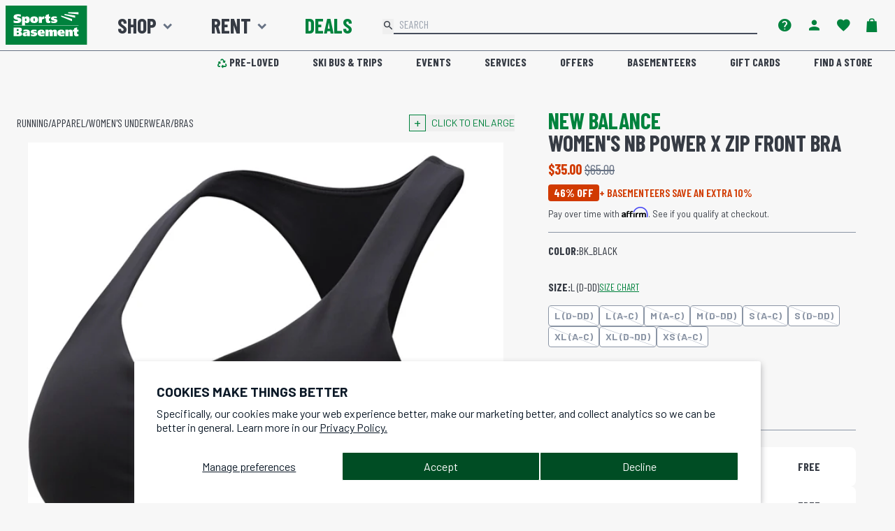

--- FILE ---
content_type: text/css
request_url: https://shop.sportsbasement.com/cdn/shop/t/593/assets/tailwind-product.css?v=20176853171787423761768412925
body_size: -344
content:
#product-image-gallery{width:100%;scroll-snap-type:x var(--tw-scroll-snap-strictness);--tw-scroll-snap-strictness: mandatory;scroll-snap-stop:always;overflow-x:auto;white-space:nowrap}@media (min-width: 768px){#product-image-gallery{display:grid;grid-template-columns:repeat(2,minmax(0,1fr));gap:4rem;white-space:normal;padding-bottom:4rem}}#product-image-gallery{scrollbar-width:none;-ms-overflow-style:none}#product-image-gallery>div{position:relative;display:inline-block;width:100%;scroll-snap-align:start;padding:1rem}#product-image-gallery div:first-child{grid-column:span 2 / span 2}@media (min-width: 768px){#product-image-gallery div:not(:first-child):not(:nth-last-child(-n+2)):after,#product-image-gallery div:not(:first-child):nth-child(2n):not(:last-child):before{position:absolute;--tw-bg-opacity: 1;background-color:rgb(209 213 219 / var(--tw-bg-opacity));--tw-content: "";content:var(--tw-content)}#product-image-gallery div:not(:first-child):nth-child(2n):not(:last-child):before{top:0;right:-2rem;height:100%;width:1px}#product-image-gallery div:not(:first-child):not(:nth-last-child(-n+2)):after{left:0;bottom:-2rem;height:1px;width:100%}}
/*# sourceMappingURL=/cdn/shop/t/593/assets/tailwind-product.css.map?v=20176853171787423761768412925 */


--- FILE ---
content_type: text/css
request_url: https://shop.sportsbasement.com/cdn/shop/t/593/assets/swym-wishlist.css?v=115492053334808173231768412927
body_size: 2
content:
#wishlist-product-img{font-size:1.5rem;position:absolute;right:1.5rem;top:1.5rem}#wishlist-product-img,#wishlist-purchase-path,.wishlist-product-tile{background:none;border:none}.swym-ais-button{position:absolute;right:1rem;top:1rem}#wishlist-purchase-path{width:100%;display:flex;align-items:center;justify-content:center}#wishlist-product-img:not(.swym-added) i.add,#wishlist-purchase-path:not(.swym-added) i.add{display:block!important}#wishlist-product-img.swym-added i.remove,#wishlist-purchase-path.swym-added i.remove{display:block!important}.swym-button-bar{display:none!important}.swym-ui-component .swym-wishlist-list-card .swym-wishlist-link,.swym-ui-component .swym-input-has-error .swym-input-label{color:#00823d!important}.swym-ui-component .swym-input-has-error input,.swym-ui-component .swym-input-has-error textarea{border:1px solid #00823D!important}.swym-ui-component .swym-input-has-error .swym-error-msg,.swym-ui-component .swym-input-has-error .error-msg{color:#00823d!important}.swym-ui-component .swym-has-required .swym-input-label:after,.swym-ui-component .swym-has-required .swym-label:after{color:#00823d!important}#swym-plugin #swym-anchor .swym-anchor-badge,#swym-hosted-plugin #swym-anchor .swym-anchor-badge{background:#00823d!important;border:1px solid #00823D!important}.swym-button.swym-add-to-wishlist-view-product,.swym-button.swym-add-to-watchlist-view-product{color:#00823d!important}button.swym-button.swym-green{background-color:#00823d!important}.swym-btn-container .swym-add-to-wishlist:after{color:#00823d!important}.swym-ui-component .swym-add-wishlist-modal .swym-modal-content .swym-wishlist-item:hover{color:#00823d!important}.swym-ui-component .swym-add-wishlist-modal .swym-modal-content .swym-new-wishlist-item .swym-new-wishlist-name:focus{border:1px solid #00823D!important}.swym-ui-component .swym-add-wishlist-modal .swym-modal-content .swym-new-wishlist-item.swym-selected .swym-icon:before{color:#00823d!important}.swym-ui-component .swym-add-wishlist-modal .swym-modal-content .swym-add-to-list-btn{background:#00823d!important}.swym-ui-component .swym-add-wishlist-modal .swym-modal-content .swym-new-wishlist-btn{background:#00823d!important;border:.637151px solid #00823D!important;color:#fff!important}.swym-ui-component .swym-add-wishlist-modal .swym-modal-content .swym-wishlist-item.swym-selected .swym-icon:before{color:#00823d!important}.swym-button.swym-add-to-wishlist-view-product.swym-heart:after{content:""!important}.swym-heading,.swym-user-text{font-family:Barlow Condensed,sans-serif!important;letter-spacing:1px}.swym-heading{text-transform:uppercase!important}.swym-button{border-radius:100px;font-family:Barlow Condensed,sans-serif!important;font-size:1rem!important;font-weight:600!important;letter-spacing:2px!important}input.swym-input{border-radius:100px;font-family:Barlow,sans-serif}.swym-cancel-mailing-list-btn{color:#fff!important;font-size:0px!important}.swym-cancel-mailing-list-btn:after{color:#00823d!important;content:"NO THANKS";font-size:.75rem}.swym-add-mailing-list-btn{background:#00823d!important}.swym-ui-component .swym-wishlist-grid{max-width:100%!important}.swym-ui-component .swym-wishlist-grid .swym-wishlist-item{border:none!important;padding:1rem}.swym-ui-component .swym-wishlist-grid .swym-wishlist-item .swym-delete-btn{right:1rem!important;top:1rem!important;justify-content:flex-end!important}.swym-ui-component .swym-wishlist-grid .swym-wishlist-image-wrapper{height:auto!important;margin-bottom:1rem}.swym-ui-component .swym-product-price.swym-has-sale .swym-product-final-price{color:#00823d!important}.swym-product-price:not(.swym-has-sale) .swym-product-original-price{display:none!important}
/*# sourceMappingURL=/cdn/shop/t/593/assets/swym-wishlist.css.map?v=115492053334808173231768412927 */


--- FILE ---
content_type: text/css
request_url: https://shop.sportsbasement.com/cdn/shop/t/593/assets/powerreviews.css?v=179828550703535556651768412927
body_size: 16278
content:
#pr-reviewsnippet .pr-snippet-stars-reco-reco{display:none}#pr-reviewsnippet a{color:rgb(0 130 61 / var(--tw-text-opacity))}.p-w-r{font-family:inherit!important;text-align:inherit!important}#pr-reviewsnippet .p-w-r .pr-snippet{display:flex;align-items:center;gap:.25rem}.p-w-r .pr-snippet .pr-snippet-stars-png .pr-star-v4{height:15px!important;width:15px!important}#pr-reviewsnippet .pr-snippet-read-and-write,#pr-reviewsnippet .pr-snippet-rating-decimal{display:inline-block;padding:0;margin:0}#pr-reviewsnippet .pr-snippet-rating-decimal{border:none;margin-left:.25rem}#pr-reviewsnippet:hover{text-decoration:underline}#pr-reviewsnippet .pr-snippet-write-review-link{display:none}#pwr-snippets{padding-bottom:10px}.p-w-r .pr-star-v4-100-filled{background-image:url([data-uri])!important}.p-w-r .pr-star-v4-75-filled{background-image:url([data-uri])!important}.p-w-r .pr-star-v4-50-filled{background-image:url([data-uri])!important}.p-w-r .pr-star-v4-25-filled{background-image:url([data-uri])!important}.p-w-r .pr-star-v4-0-filled{background-image:url([data-uri])!important}.p-w-r .pr-snippet-stars{background-color:transparent!important}#product-page-container .pr-review-snapshot-header-intro{display:none}section.pr-review-snippet-container.pr-no-reviews{display:none}.p-w-r .pr-read-review .pr-rd-sort,.p-w-r .pr-review-display .pr-rd-sort{padding:.5rem}
/*# sourceMappingURL=/cdn/shop/t/593/assets/powerreviews.css.map?v=179828550703535556651768412927 */


--- FILE ---
content_type: text/css
request_url: https://shop.sportsbasement.com/cdn/shop/t/593/compiled_assets/styles.css?v=254476
body_size: 75
content:
#AAI-modal{max-width:500px}#AAI-modal input{width:100%;padding:5px 20px;border-radius:100px;margin-top:10px}.slick-slide{margin:30px 15px;max-width:100%}.carousel{margin:0 60px}.slick_community_space{margin:0!important;max-width:100%;min-width:100%}.slick_community_space .slick-slide{margin:0!important}.slick_community_space .slick-next,.slick_community_space .slick-prev{z-index:1}.slick_community_space .slick-next:before,.slick_community_space .slick-prev:before{color:#fff}.slick_community_space .slick-next{right:calc(20% + 40px)}.slick_community_space .slick-prev{left:20%}.slick_community_space>.slick-list>.slick-track>.slick-slide>div:before{background-color:#000;content:" ";height:100%;left:0;opacity:.1;position:absolute;top:0;width:100%;z-index:1}.slick_community_space>.slick-list>.slick-track>.slick-slide.slick-active>div>img{position:relative;z-index:2}@media only screen and (max-width: 576px){#spaceHeader.sticky-top{position:relative}}.delivery-method-tile{padding:.5rem 1rem}.qty-selector *{background-color:#f7f7f7}.qty-selector input:focus{outline:none}.qty-selector button:active,.qty-selector button:hover{filter:brightness(95%)}.link-button:hover{cursor:pointer;filter:brightness(70%)}.qty-selector input{margin:0;padding:0;border:none}.qty-selector input::-webkit-outer-spin-button,.qty-selector input::-webkit-inner-spin-button{-webkit-appearance:none;margin:0}.qty-selector input[type=number]{-moz-appearance:textfield}#hero .h1{font-size:3rem;letter-spacing:5px}#hero .h1 small{font-size:1.25rem;letter-spacing:3px;position:relative;top:-.31225rem}#hero .h1,#hero .h1 small{font-weight:600;vertical-align:middle}#sbo-hero .xola-checkout{display:block;font-size:1.25rem;max-width:400px;margin:.5rem auto!important}#sbo-hero .xola-gift{display:block;max-width:300px;margin:.5rem auto!important}.bulletp p{display:list-item;list-style-type:disc;list-style-position:outside;margin-bottom:5px;margin-left:20px;font-size:.9em}#packing-list{background-color:#555;color:#fff;font-weight:400}#packing-list a{color:#fff;font-weight:700;text-decoration:none}#packing-list a:hover{text-decoration:underline}#trip-dates span{font-weight:600}#trip-dates span:after{font-family:Barlow condensed,sans-serif;font-weight:500;font-size:.8rem;padding-left:.5rem}#trip-dates .sold-out span:after{content:"WAITLIST";color:red}#trip-dates .limited span:after{content:"FEW SPOTS LEFT";color:orange}@media (min-width: 1200px){#trip-dates{-webkit-column-count:3;-moz-column-count:3;column-count:3;-webkit-column-gap:3em;-moz-column-gap:3em;column-gap:3em}}@media (min-width: 600px) and (max-width: 1200px){#trip-dates{-webkit-column-count:2;-moz-column-count:2;column-count:2;-webkit-column-gap:3em;-moz-column-gap:3em;column-gap:3em}}@media (max-width: 600px){#trip-dates{-webkit-column-count:1;-moz-column-count:1;column-count:1;-webkit-column-gap:3em;-moz-column-gap:3em;column-gap:3em}}.affirm-modal-trigger{display:inline-block;font-weight:700}
/*# sourceMappingURL=/cdn/shop/t/593/compiled_assets/styles.css.map?v=254476 */


--- FILE ---
content_type: image/svg+xml
request_url: https://cdn.shopify.com/s/files/1/0751/7203/files/SEA_TO_SUMMIT.svg?v=1745358794
body_size: 2195
content:
<svg viewBox="0 0 192 112" xmlns="http://www.w3.org/2000/svg" data-name="CAMP HIKE" id="CAMP_HIKE">
  <defs>
    <style>
      .cls-1 {
        fill: #fff;
      }

      .cls-2 {
        fill: #009c49;
      }
    </style>
  </defs>
  <rect ry="30" rx="30" height="112" width="192" y="0" x="-.07" class="cls-2"></rect>
  <g data-name="SEA TO SUMMIT" id="SEA_TO_SUMMIT">
    <g>
      <path d="M104.89,18.5c.8.83,1.7,1.54,2.57,2.3,7.76,6.79,15.53,13.57,23.3,20.36,4.6,4.01,9.19,8.03,13.79,12.04.17.15.31.23.05.47-6.38,5.75-12.75,11.51-19.13,17.26-1.19,1.07-1.67,1.08-2.86,0-3.42-3.13-7.3-5.57-11.45-7.6-6.14-3-12.57-5.18-19.19-6.82-3.21-.8-6.45-1.47-9.75-1.81-.22-.02-.44-.1-.65-.18-.18-.07-.38-.15-.39-.39-.02-.24.18-.32.35-.42.39-.23.82-.27,1.25-.33,5.01-.77,10.04-1.28,15.11-1.48,4.99-.2,9.98-.15,14.96.18,2.42.16,4.84.37,7.25.69.49.06.96.03,1.41-.16.54-.23.75-.68.58-1.24-.17-.58-.58-1.01-1.02-1.4-4.34-3.79-8.67-7.57-13.01-11.36-.65-.57-1.31-1.15-1.95-1.72-.81-.72-1.7-.79-2.57-.14-2.57,1.94-5.15,3.88-7.86,5.62-7.46,4.78-15.5,8.14-24.19,9.93-4.25.88-8.54,1.39-12.88,1.54-2.74.1-5.49.09-8.23.07-.32,0-.63-.04-.93-.13-.16-.05-.32-.13-.32-.33,0-.19.12-.29.28-.37.39-.19.82-.19,1.23-.23,9.03-.9,17.15-4.28,24.71-9.16,5.31-3.42,10.11-7.49,14.75-11.75,4.75-4.36,9.52-8.69,14.28-13.04.13-.11.3-.19.35-.38h.18Z" class="cls-1"></path>
      <path d="M43.76,90.44c.06-.52.4-.57.84-.53.51.04,1.02.01,1.53,0,.2,0,.32-.02.28.28-.09.64.09.83.74.89.54.06,1.08.05,1.61-.02.66-.08,1.16-.91.93-1.53-.09-.24-.31-.25-.52-.27-.94-.09-1.88-.15-2.82-.26-1.4-.17-1.89-.77-1.78-2.16.07-.82.24-1.62.62-2.37.6-1.2,1.67-1.57,2.89-1.65,1.06-.06,2.13-.1,3.19.04,1.29.17,1.83.84,1.76,2.14q-.07,1.16-1.21,1.16c-.27,0-.54-.01-.81,0-.42.02-.81.07-.68-.58.05-.27-.2-.42-.46-.45-.57-.07-1.14-.07-1.7.03-.61.1-.95.66-.84,1.27.06.35.33.39.6.42.88.09,1.76.15,2.64.26,1.67.21,2.1.8,1.85,2.48-.05.31-.11.62-.18.92-.39,1.77-1.28,2.58-3.08,2.81-.39.05-.78.07-1.16.1-.51,0-1.02,0-1.53,0-.16,0-.33,0-.49-.02-1.03-.07-1.93-.35-2.21-1.52v-1.44Z" class="cls-1"></path>
      <path d="M101.56,93.5c-.34-.18-.72-.07-1.07-.16-.22-.06-.45-.06-.66-.12-1.13-.29-1.61-1-1.48-2.15.17-1.47.54-2.91.81-4.37.22-1.16.47-2.32.68-3.48.05-.27.15-.37.44-.36.64.02,1.29.02,1.93,0,.27,0,.37.04.31.34-.44,2.12-.86,4.25-1.28,6.38-.01.06-.03.12-.04.18-.16.93.07,1.21,1.01,1.23.28,0,.57,0,.85,0,.78-.03,1.12-.28,1.28-1.05.4-1.9.78-3.81,1.16-5.72.07-.35.14-.7.2-1.06.03-.22.13-.29.36-.28.69.02,1.38.01,2.07,0,.23,0,.28.06.24.28-.49,2.39-.92,4.79-1.46,7.17-.47,2.1-1.74,3.04-3.93,3.11-.15,0-.33-.1-.44.08h-.99Z" class="cls-1"></path>
      <path d="M148.11,83.33c-.27.46-.26.99-.36,1.49-.07.36-.17.53-.59.5-.57-.05-1.14.01-1.71-.02-.36-.02-.51.08-.58.45-.44,2.35-.93,4.7-1.37,7.05-.08.4-.2.57-.65.54-.68-.05-1.38-.01-2.12-.01.53-2.68,1.06-5.33,1.6-8.03-.69,0-1.36-.02-2.02,0-.36.01-.54-.01-.41-.46.16-.56.25-1.14.35-1.71.03-.19.07-.29.3-.28,2.52.01,5.04.02,7.56.02v.45Z" class="cls-1"></path>
      <path d="M81.3,93.5c-.26-.2-.58-.17-.87-.26-1.31-.42-2.02-1.43-1.88-2.8.16-1.52.48-3.02.9-4.48.51-1.78,1.76-2.76,3.58-3.04,1.19-.18,2.39-.21,3.58,0,1.99.36,2.8,1.62,2.4,3.67-.21,1.07-.44,2.14-.68,3.21-.5,2.21-1.81,3.38-4.05,3.63-.07,0-.15-.01-.19.08h-2.79ZM82.86,92.59c.46.03.95-.02,1.44-.09,1.55-.2,2.59-1.02,3.02-2.54.09-.32.16-.64.22-.96.2-1.06.53-2.09.6-3.17.07-1.15-.4-1.73-1.51-1.98-1.05-.23-2.11-.19-3.17-.09-1.66.17-2.69,1-3.16,2.61-.08.29-.16.58-.21.87-.2,1.13-.59,2.23-.6,3.4-.01.99.42,1.54,1.38,1.77.64.16,1.3.21,2,.18Z" class="cls-1"></path>
      <path d="M75,93.42s-.02.05,0,.08h-3.15s0-.05,0-.08c1.05-.04,2.11-.04,3.16,0Z" class="cls-1"></path>
      <path d="M75.55,58.94c2.78.16,5.55.48,8.29.95,3.13.54,6.22,1.25,9.26,2.18,4.68,1.45,9.13,3.36,13.16,6.2.91.64,1.77,1.33,2.61,2.07.58.51.59,1.16.02,1.67-2.56,2.29-5.12,4.57-7.69,6.85-.63.56-1.14.47-1.64-.26-1.78-2.59-3.77-5.01-6.02-7.2-5.2-5.08-11.2-8.89-18.11-11.21-.36-.12-.71-.23-1.03-.44-.17-.11-.32-.26-.28-.48.04-.23.25-.31.44-.33.33-.03.66,0,.99,0Z" class="cls-1"></path>
      <path d="M127.78,89.5c.79-1.67,1.52-3.22,2.25-4.77.24-.51.49-1.02.72-1.55.1-.24.23-.34.5-.33,1.2.02,2.4.02,3.6,0,.31,0,.34.09.29.36-.66,3.29-1.32,6.57-1.97,9.86-.03.17-.07.27-.28.27-.73,0-1.47-.01-2.2,0-.31,0-.19-.17-.16-.32.5-2.16,1-4.31,1.5-6.47.07-.3.19-.59.16-.92-.21.07-.22.26-.29.39-1.2,2.34-2.4,4.68-3.59,7.03-.11.22-.23.3-.47.29-.52-.02-1.05-.03-1.57,0-.3.02-.41-.07-.44-.38-.15-1.45-.32-2.89-.49-4.33-.12-1.09-.25-2.17-.43-3.26-.18,1.05-.37,2.11-.54,3.16-.25,1.49-.5,2.98-.73,4.48-.04.23-.11.34-.36.33-.69-.02-1.38-.01-2.07,0-.22,0-.28-.03-.23-.28.66-3.29,1.32-6.58,1.96-9.87.05-.28.17-.35.44-.34,1.14.02,2.28.02,3.42,0,.34,0,.42.11.44.43.15,1.96.32,3.91.49,5.87,0,.07.02.15.06.36ZM132.26,85.5s-.03-.05-.04-.07c-.02.02-.03.05-.05.07-.03.06,0,.08.05.07.02,0,.02-.04.04-.07Z" class="cls-1"></path>
      <path d="M114.48,89.36c.61-1.29,1.23-2.59,1.84-3.88.36-.77.73-1.54,1.08-2.31.1-.22.2-.32.46-.32,1.21.02,2.43.02,3.65,0,.31,0,.32.09.27.36-.66,3.24-1.3,6.48-1.94,9.73-.06.3-.16.42-.49.4-.61-.03-1.23-.03-1.84,0-.33.01-.4-.06-.32-.4.55-2.31,1.09-4.63,1.63-6.95.03-.13.08-.26.02-.5-.23.45-.43.82-.62,1.2-1.07,2.1-2.15,4.21-3.21,6.32-.13.26-.27.34-.55.33-.54-.02-1.08-.02-1.62,0-.26,0-.33-.09-.35-.33-.27-2.5-.56-5-.85-7.54-.22.21-.17.48-.21.7-.38,2.24-.75,4.49-1.12,6.73-.05.3-.13.46-.5.44-.64-.04-1.29-.02-1.93,0-.27,0-.29-.09-.25-.31.66-3.3,1.32-6.61,1.98-9.91.04-.21.14-.26.33-.26,1.22,0,2.43.01,3.65,0,.32,0,.28.2.29.38.14,1.58.27,3.16.41,4.75.04.46.08.91.12,1.37.03,0,.07.01.1.02Z" class="cls-1"></path>
      <path d="M94.62,82.8c.61-.02,1.23-.03,1.84.07,1.16.19,1.72.86,1.67,2.01q-.06,1.28-1.33,1.28c-.38,0-.75,0-1.13,0-.22,0-.27-.07-.25-.29.04-.58-.1-.71-.67-.77-.47-.05-.93-.02-1.39.03-.66.07-1.04.56-.97,1.22.04.36.28.46.59.49.9.08,1.79.15,2.68.26,1.62.21,2.04.75,1.84,2.36-.07.52-.18,1.03-.31,1.54-.34,1.32-1.28,1.97-2.55,2.22-1.35.27-2.71.27-4.07.1-1.25-.16-1.78-.82-1.75-2.07,0-.34.08-.68.1-1.03.02-.24.1-.33.36-.33.64.02,1.29.01,1.94,0,.21,0,.27.05.27.28-.02.73.09.84.84.91.52.04,1.05.04,1.57-.03.61-.09,1.12-.95.89-1.53-.09-.23-.31-.25-.53-.27-.91-.08-1.83-.13-2.73-.25-1.57-.21-1.98-.74-1.85-2.31.05-.61.2-1.21.4-1.79.55-1.55,1.78-2.04,3.27-2.11.42-.02.84,0,1.26,0Z" class="cls-1"></path>
      <path d="M60.41,93.33c.48-1,.93-1.96,1.39-2.91,1.15-2.38,2.3-4.76,3.44-7.15.15-.32.32-.43.67-.42,1.06.02,2.13.02,3.2,0,.26,0,.37.05.39.34.26,3.2.54,6.39.81,9.59.05.56.04.56-.54.56-.59,0-1.17-.02-1.76,0-.31.01-.39-.1-.39-.38,0-.37-.07-.75-.08-1.12,0-.23-.07-.32-.31-.31-.99.01-1.98.01-2.97,0-.2,0-.29.08-.36.25-.19.44-.4.87-.61,1.3-.06.14-.11.26-.31.26-.84-.01-1.67,0-2.57,0ZM64.99,89.49c.76,0,1.43,0,2.11,0,.15,0,.3.02.28-.23-.1-1.38-.19-2.76-.28-4.14-.03,0-.05,0-.08-.01-.67,1.44-1.33,2.88-2.03,4.38Z" class="cls-1"></path>
      <path d="M56.16,93.33c-1.05,0-2.1-.02-3.15,0-.38,0-.42-.09-.35-.44.65-3.21,1.29-6.42,1.92-9.64.06-.29.14-.41.48-.41,2.11.02,4.23.02,6.34,0,.33,0,.41.08.32.4-.13.52-.24,1.05-.32,1.58-.04.26-.14.34-.4.34-1.26-.02-2.52,0-3.78-.01-.28,0-.4.06-.43.36-.05.4-.15.79-.24,1.19-.07.28,0,.36.3.36,1.17-.02,2.34,0,3.51,0,.27,0,.33.05.26.32-.12.43-.21.88-.26,1.32-.03.29-.17.32-.41.32-1.15-.01-2.31,0-3.46-.01-.29,0-.43.07-.47.37-.06.43-.15.86-.25,1.28-.07.3-.04.42.32.41,1.27-.02,2.55,0,3.82-.01.28,0,.36.05.29.35-.13.52-.23,1.05-.32,1.58-.04.27-.14.37-.43.36-1.09-.02-2.19,0-3.28,0h0Z" class="cls-1"></path>
      <path d="M75,93.42c-1.05-.03-2.11-.04-3.16,0-.23-.07-.17-.24-.14-.4.45-2.17.9-4.33,1.37-6.5.09-.41.03-.55-.41-.52-.51.04-1.02,0-1.53,0-.27,0-.38-.09-.31-.38.18-.82.34-1.64.51-2.46.04-.2.13-.3.36-.3,2.61,0,5.22,0,7.83,0,.23,0,.34.08.29.32-.18.85-.36,1.7-.53,2.55-.04.22-.17.28-.38.28-.6-.01-1.2.04-1.8-.02-.43-.04-.49.18-.55.5-.45,2.18-.91,4.36-1.36,6.54-.03.14-.02.31-.19.38ZM75.45,83.78h-2.3q-1.03,0-1.21.99s0,.06-.01.09c-.05.2.02.26.22.26.55-.01,1.11,0,1.67-.01.35-.01.49.06.4.46-.44,2-.84,4.01-1.27,6.02-.2.94-.21.94.73.94.06,0,.12-.01.18,0,.41.09.52-.13.59-.49.44-2.2.91-4.4,1.36-6.59.05-.25.17-.35.43-.34.4.02.81,0,1.22,0,1.06,0,1.05,0,1.23-1.04.04-.24-.01-.31-.26-.3-.99.01-1.98,0-2.97,0Z" class="cls-1"></path>
      <path d="M135.67,93.33c-.35,0-.69,0-1.03,0-.23,0-.3-.03-.24-.3.64-3.12,1.25-6.25,1.88-9.37.16-.81.17-.81.99-.81.48,0,.96.02,1.44,0,.33-.02.37.1.31.38-.37,1.83-.74,3.67-1.1,5.5-.29,1.42-.58,2.84-.85,4.27-.05.27-.14.35-.4.34-.33-.02-.66,0-.99,0Z" class="cls-1"></path>
      <path d="M132.26,85.5s-.02.07-.04.07c-.05,0-.08,0-.05-.07.01-.03.03-.05.05-.07.01.02.03.05.04.07Z" class="cls-1"></path>
      <path d="M83.26,91.28c-.3-.02-.6-.01-.9-.06-.78-.13-1.18-.59-1.1-1.37.12-1.18.36-2.34.71-3.47.29-.94.86-1.32,1.85-1.34.49-.01.99-.05,1.48.04.79.16,1.16.6,1.07,1.39-.13,1.17-.4,2.33-.71,3.47-.23.84-.84,1.24-1.68,1.3-.24.02-.48,0-.72,0,0,.01,0,.02,0,.03ZM83.26,90.34c.24,0,.48.01.72,0,.36-.02.64-.19.75-.55.33-1.1.55-2.24.72-3.38.04-.29-.1-.43-.36-.45-.42-.02-.84-.04-1.26-.02-.6.03-.84.21-.99.79-.21.81-.38,1.63-.54,2.45-.22,1.14-.18,1.17.96,1.15Z" class="cls-1"></path>
    </g>
  </g>
</svg>

--- FILE ---
content_type: image/svg+xml
request_url: https://cdn.shopify.com/s/files/1/0751/7203/files/BioLite.svg?v=1761051727
body_size: 18227
content:
<svg xml:space="preserve" style="enable-background:new 0 0 192 112;" viewBox="0 0 192 112" y="0px" x="0px" xmlns:xlink="http://www.w3.org/1999/xlink" xmlns="http://www.w3.org/2000/svg" id="RUN" version="1.1">
<style type="text/css">
	.st0{fill:#009C49;}
</style>
<path d="M30,0h132c16.6,0,30,13.4,30,30v52c0,16.6-13.4,30-30,30H30C13.4,112,0,98.6,0,82V30C0,13.4,13.4,0,30,0z" class="st0"></path>
<image transform="matrix(0.188 0 0 0.188 2 31.248)" xlink:href="[data-uri]
AElEQVR4nOzdd5hlVZX+8e9qaDI0oiBZJCqSRSWJCAiIIirDqICKovIzjXlGHR2d0RF1xDAq5jFj
woQ4IKKiAgo4CEhSQFBEBCTn+P7+2Keb6qKqusI5e5177/t5nvtAV1fttarr1r1nnb332mCtkfRS
zd6Ls/M3MzMzMzMzGwqSlpL0pzkU6XdKemz292FmZmZmZmY28CTtPYcCfaHLJD0k+3sxMzMzMzOz
HPOyExgiT2thjA2AL0uKFsYyMzMzMzMzG02SzmxhJn2hf83+fszMzMzMzMwGlqQbWyzS75O0R/b3
ZGZmZmZmZnV5WXULJC0L3NnysNcC20TEX1se18zMzMzMzHrKe9LbsXwHY64OfE3SUh2MbWZmZmZm
Zj3kIr0dS3c07q7Av3U0tpmZmZmZmdnwkbRBi/vRJ9qfvlv292hmZmZmZmbd80x6/80Djpb0sOxE
zMzMzMzMrFsu0tuxYsfjr4XPTzczMzMzMxt6LtLbMb9CjH2AN1SIY2ZmZmZmZklcpA+WIyTtkp2E
mZmZmZmZdcNFejsWVIqzNPBNSQ+vFM/MzMzMzMwqcpHejpp7xdfC56ebmZmZmZkNJRfp7Vi1crwn
A++qHNPMzMzMzMw65iK9HV13d5/IWyTtnRDXzMzMzMzMOuIivR0rJMX9gqTVk2KbmZmZmZlZy1yk
t6P2cveF1gQ+7/PTzczMzMzMhoOL9HZkzmY/DXhlYnwzMzMzMzNriYv0dmQfifYBSY9JzsHMzMzM
zMzmyEV6O9ZIjr8s8EVJSyfnYWZmZmZmZnPgIr0d2TPpAI8F/iU7CTMzMzMzM5s9NxxrgaTrgNWy
8wDuBh4bEedlJ2JmZmZmZmYz55n0OZK0Kv0o0AGWoRzL5mXvZmZmZmZmA8hF+txtlJ3AOI8F/ik7
CTMzMzMzM5s5F+lzt2F2AhP4D0nrZSdhZmZmZmZmM+Nl0XO3cXYCE1gR+CjwzOxEzGZK0rLA8sAC
YLlJ/n/55s+rjvvyecAq4z62FLDymD/fB9wy5s+3Avc2H7sbuBm4Cbix+f+/A9dGxB1z/NbMzMzM
zJbIRfrcbZGdwCT2l/SMiDg2OxEbbU2PhLWAdZvH6sCalKMLV28eD2keq1EK8N6RdDtwNXAVcAXw
l+bxR+BS4JKIuCsvw8E35gZNF+6JiNs6GtvMbFokBeVmc1dujoj7OxzfzCpwd/c5knQ+sHl2HpP4
M/DoiLg9OxEbbpLmAY8BtqKsLtmw+e8GlIJ8VLbWXAGcB5zfPM4CLoiIe1Oz6jFJSwGvAV4FPLLj
cNcBnwfe4ddF6xtJTwReBDyCsgKoK9cDPwS+6NemeiRtBxwBPBmY32Go+4BTgDdFxJkdxjGzDrlI
nwNJy1OWyHb5ZjpX/x4R78xOwoaPpBWBA4DnADvT7czAILsTOBs4A/gl8MuIuDo3pX5oCvRjqL81
5zRgj4i4s3JcswlJegPwgcphTwKe4a083ZO0H+W1bpmKYe8C9o2In1aMaWYtcZE+B5IeR7nw7rM7
gE0j4i/ZidhwkLQS8K+Umc+VktMZVL+nXCCfAPxsVJdhS3o9cGRS+LdHxLuTYpstImlnysxnhqMi
4pVJsUeCpNWBS3hwv5QargQ28lYss8EzKktQu7JNdgLTsDzwX9lJ2HCQtAVwLvBmXKDPxWbAK4Ef
ANdLOkHSYZIelpxXbS9IjP2cxNhmY/2/xNiHSVohMf4o2J+cAh1gHWCHpNhmNgcu0udm2+wEpum5
knbKTsIGm6QNgZ/R/b7hUbMMsDfwWeDqpmB/rqTlkvOqYf3E2OskxjYba9PE2MtS9sBbd7Jfax6S
HN/MZsFF+tzsnJ3ADGQtKbXh8Wlg1GZ6a5tHKdi/RinY/1vSZsk5dSnzPcjvf9YXy454/GHnraVm
NmO+SJklSasCW2bnMQM7SPK56TYrknYE9sjOY8SsArwauKiZXd8tOR8zM7OhImmepA0lPVPSoZJe
IGmr7LzMfE767O3M4N0d/U9Jx/r8TJuFQ7ITGHF7A3tLOo1yYsOJ2QmZmZkNEklrAVtQJtkW/ndz
4EF9GSS5qaKlcpE+e0/MTmAWNqc0avpCch42eAbx+T6MdgJ+JOkk4I0RcU52QmZmZn3SrHbdYtxj
K2a2P/8Vkj4SEX/oIEWzJXKRPnuDWrT8u6SjI+Lu7ERsMEiaDzw6Ow9bzJ7AbyV9EnhLRNyUnZCZ
mVlNTYPVzXlgZnwL4DHAei2F2ARwkW4pXKTPQvOisH12HrO0PvBi4JPZidjA2Bi/VvRRAC8HniXp
FRHx3eyEzMzMuiJpc+AZwOMpBflGdNtfa36HY5tNyY3jZmcnyrFJg+qtzeyo2XSsnJ2ATWlN4DuS
PifJZ9ebmdlQkbSapO8A5wNHAM+izHK7jrGh5Sf37OydncAcrQccnJ2EDQwXfoPhxcBZzUyDmZnZ
sDiGUpibjQwX6bPz1OwEWvA2SV7CbNOxSnYCNm2bAKf7uEUzMxsGkh4LPDk7D7PaXKTPkKR1Gazz
0SezEfC87CTMrHUrAd+W9PLsRMzMzOZo0+wEzDK4SJ+5vbITaNEbshMws07MA46S9ObsRMzMzOZg
2ewEzDK4SJ+5fbMTaNHWkvbMTsLMOnOEC3UzMzOzweIifQaaPdzDVtS+LjsBM+vUEZJekZ2EmZmZ
mU2Pi/SZ2RFYkJ1Ey/Z1N2izofdRSftkJ2FmZmZmS+YifWaekZ1ARzybbjbc5gHfkLRxdiJmZmZm
NjUX6TPz7OwEOnKIpNWzkzCzTq1CKdTdhMfMzMysx1ykT5OkbYENs/PoyHLA4dlJmFnntgPenZ2E
mZmZmU3ORfr0Dess+kKvkrRMdhJm1rnXSdo+OwkzMzMzm5iL9On7h+wEOvZw4HnZSZhZ55YCPiWp
D6//d41obDMbHXdnJ2Bmg2fp7AQGgaRHAY/KzqOC1wJfzE7CbJwbgHOB28Y8bgJuHfPnm4FbgPuA
+5s/L7Tw42PNB1Zs/n8ZYCXKnu2Vm/9fQLlxtSawOrBW8/99KGzbsB1wMPDl5DwuBNZIin1RUlwz
Gy0XJ8e/NDm+mc2Ci/TpOTA7gUq2kfT4iDgjOxGzMY6NiEOzk5A0H9gA2BjYCHg0sC2wNbBCXmaz
9p+SvhERmbM8RwJPSor9oaS4ZjZajqUU6pskxP5ZRPwuIa6ZzdGwzAp17ZnZCVTkBnJmE4iIeyLi
4og4PiI+FhGvjIidKDPwW1B+d46hzPwPgvWAF2QmEBE/oBwBeX/l0P8WEd+rHNPMRlBE3AXsC1xS
OfTv8DZGs4HlmfQlkLQRZWnoqHiupNdFxM1L/lQzi4j7gPObx6ebvd5PAA4BngM8NDG9JXmTpP+J
iNpF8iIR8WFJJwKHUVYodOka4EsRcUrHcczMFomISyRtBbwI2JVyqk5X7gZOAT4TEXd0GMfMOuQi
fcmek51AZStQioujshMxG0RNwfsr4FeSXgs8A3g9sFNqYhPbFNgTODEziYi4AHhDZg5mZl1qCuaj
8PWVmU2Dl7sv2SHZCSR4SXYCZsOgWSL/7YjYmbLc8cLsnCbg33czMzOzHnGRPgVJ21KaQ42abSVt
np2E2TCJiOOBbYAjqL8Heyr7S1qQnYSZmZmZFS7Sp3ZwdgKJRnEFgVmnIuLuiHgrZQn8Ldn5NJYB
npadhJmZmZkVLtIn0TR/Oig7j0QHS4rsJMyGUUT8EHgKi5/nnulZ2QmYmZmZWeEifXK7A2tlJ5Fo
fUoHUjPrQEScDjwbuDc7F2CP5sakmZmZmSXzRdnkRnmp+0LPzU7AbJhFxE+At2bnATwE2Co7CTMz
MzNzkT4hSctTZrhG3f6eXTPr3JGUI9uy7ZKdgJmZmZm5SJ/MfsAq2Un0wFrA47OTMBtmzbnqr8nO
A9g2OwEzMzMzc5E+GS91f4BXFJh1LCLOBH6YnMY2yfHNzMzMDBfpDyJpNeCp2Xn0iIt0szr+Ozn+
o5Pjm5mZmRku0ifyHGB+dhI9spGkTbOTMBsBJwF/S4y/vKQ1E+ObmZmZGS7SJ3JIdgI9tHd2AmbD
rtmbfmJyGhskxzczMzMbeUtnJ9Ankh4J7JSdRw/tBXw0OwmzEXAi8ILE+GslxraekbQM5TmxJrAA
WBVYgdJYdfxN/ruAO4AbgZuA6ykrQ66JCNXK2czMBpuk5YC1gYdT3nsWAMs3/41xn34HcCflvedG
4O/A3yLiumoJd8RF+uIOyk6gp54saZmIuDs7EbMhd1py/Iclx7cEktajdPffGtgE2IyyqmKNFoa/
V9KVwKXA74E/AGcB50TETS2Mb2bJJK0MPApYsYPhH9XBmJZMUgAbA9sBW1DeezYBHgk8pIXx7wL+
THnPuRi4EPgtcG5E3DXX8Wtwkb44L3Wf2IrAjsDPsxMxG3J/osxILpsUf7WMoJJWBF4H7AOs1FGY
W4ETgA9FxG0dxei95sJoa2C35rEz3d6cWRp4RPPYfVwuFwO/AE4GfhYRV3aYh1k6SU8BXk4pRMbP
CLbhPuAi4MiIOKuD8RcjaT7wXuBVwDJdx0vwIUnv7GDcu4H/A94XEZd3MH7vNM+VHYAnNY8d6O79
Hsp11MLCf6x7JZ1NqWlOBk6OiFs7zGPWXKQ3JG2H79ZNZVdcpJt1KiLubwqXLZJSWL52QEkPBX4K
bFUh3M7AgZJ2H4alcNMlaWlgT+CZwNOBdXIzWmThBdRhAM2F07HAdyLinMzEzNom6S3AeyqE2o7y
OveCiPh6x7E+S+4Wra5t0OHYjwOeJ2mfiPh1h3HSSFqJ8r7zDMrW2QW5GQGl9t2+ebwBuFvSTyjv
Pd+OiGszkxvLjeMe4Fn0qe2cnYDZiMicTVwqIeanqVOgL7RVE3PoSdpS0ocpz6njgcPpT4E+kW2A
fwPOlnSOpDdJamPJvVkqSU+mToG+0Hzgi5I26iqApCcw3AV6DQuAbzeryYaCpHmS9pb0deAa4MvA
gfSjQJ/IMpSjtz8B/FXSDyQd0NzcTuUiHZC0FPDc7DwaZ1OWHn43O5FxdpTk54tZ9zKXYq9cM5ik
1YFn1YzZeNawFn/NBdIBkn4OnAu8hnb2lte2FfB+4ApJX5S0bXZCZnPwsoSYywCHdji+T/5px9qU
meaBJmklSa+n7AE/gXKkdfXVeXO0NGW12THA5ZLeKmnVrGRcdBW704+uxgJe2izDfCnlDlRfrELe
ElyzUXJLdgIVrUM3+zKXJCgXRkOjKc6fC5xHucDYNTmltixDma07S9IJknbITshsFjqb0V6C9Toc
O6WHyZDKen7MmaRVm337VwBHMsDfyzjrAP8J/EXSeyVVb6zrIr04ODuBxqcj4jcATaH+6uR8xvPx
dGbdG6Ui3VogaU/KKqyvAY9OTqdLewO/kvRtSRtmJ2M2A8PYVM3ak760eqYkLSPpdcAfgXdQjugc
RisC/wJcIumNzdGkVYx8kS5peeDZ2XkANwBvG/uBiPgmpZFBX3i5oVn37stOwAaDpHUkfQ/4MbBl
dj4VPRu4SNJ/NufpmplZJc2N4QuAD9LCcWkDYgHwX8AFkvaoEXDki3TKPpCq+zAn8daI+PsEH38F
cHPtZCaxTXYCZmajTlJIOpxy7uv+2fkkmQ+8FThH0i7ZyZiZDTtJD5H0JcqN4WFZ1j5TGwEnSfqs
pE6b4blIh3/IToDS3OczE/1Fc27su+umM6ktmyZ7ZtYdvy7bpCStBnwP+CT9uMGcbVPg55L+3e9P
ZmbdkLQrpV55fnYuPXEY8FtJj+8qQGt7ICRtQDmHdWtKo4oVgJuAy4AzgRMj4qa24rWhWer+1Ow8
KLPoUy1x/W/g5cAjK+UzmeUpF0QX1g7cnKW8D+Vcw/UojexupTSqOAv4cUT8tXZeZh1YJTF2X1bt
2ASai4Hv0O9j1DLMoxzdtpukAyOiT01XzcwGlqQA3gK8C08ijPdI4FRJb4yIj7Q9+JyLdEn7AG8G
nrSET71b0jeBd0fE7+catyX7UhoCZDo1In441SdExF2S/gX4ZqWcprI5FYt0SdsAb6cs6ZxqlkSS
TgCOiIhfVknOrBuZR5bcnxjbpiDpecD/AN6DPbldgTMk7R8R52QnY2Y2yCStAHyBcs65TWxp4MOS
HgO8KiLubmvgWd8RkbSWpB8Cx7PkAh1KZ8tDgPMkvasPh8TTjyfdW6fzSRHxLeDUjnOZjs1qBJG0
nKT/psySP5upC3QoRyo9FfiFpK82S0LNBtFKibFvTYxtk2hu0h6NC/TpeARwiqTdsxMxMxtUzZFj
P6UftdIgeCnwv82NjVbMqkiXtBXwG8pM9EwtTeli/pOMM+cWapa6Pz0rfuP4iPjFDD7/TZ1lMn2b
dB1A0vqUGxKvZnZnKB9EOaZn41YTM6ujy3Ntl+TaxNg2TtMg7n3Ae7NzGTArASdIemZ2ImZmg0bS
usAvgSdk5zJg9gB+KqmV4+hmXKRL2hz4CbD2HGPvSimk1p3jOLPVh6Xub1vypzwgIn4F/LyjXKar
08JX0pbAr4Dt5jjUpsDPJHnvpg2aDRJjX50Y2x7sCOCfs5MYUPOBb0p6RnYiZmaDoqnLTgYelZzK
oHoCcGIbnd9nVKRLWonStKatGfCNKXccMs7Yy37j/nFEnDWLr3tn24nMUGdFelNQH8/cbwAttC5w
jKT5LY1n1ilJa5HbsfvKxNg2hqS3A/+SnceAm095D3hKdiJmZn0naXVG+3i1tjwOOG6uS99nOpP+
Dtrfk7wJkxw/1pXmmJbspe6zWr4YEScDp7Wbyoys2UXR23SPPJr2uxbvALy25THNurJjYmwBFyfG
t4akw4D/yM5jSMwHvitp2+xEzMz6qikof4Bn0NuyC/D1uRwNOu0ivdkn/JrZBlqCAyTVPAptJyCz
sdiZEfHTOXx99rnpD+9gzBdQtkB04V/b2h9i1rFdEmP/KSLuTIxvgKQnA5/IzmPIrEiZ1fD2JzOz
cZqJsq/iPeht2w94/2y/eCYz6W+l3JHuyts7HHu8/SrGmshcmwCdAGQeY9fqhY6kecxwf/4MLcCz
6TYY9k+MfW5ibGPRzfBv0+177ahaG/iOpGWyEzEz65m3A2602Y3XS3rBbL5wWkV6c+Hw4tkEmIEd
K3bjzlzqfgnwvbkMEBECjmonnVlZq+XxdqTjhnTAaz2bbn0m6bHAhokp/Dox9shrisdjgIweLaPi
8cCHspMwGxL3ZCdgcydpb8p2ZuvOJyRtMdMvmu5M+hupc2d/Nke6zYikTYBHdx1nCkdFxP0tjPMF
4LYWxpmNNVser8ZWhwXAKyvEMZutlyXH/1Vy/FH3XkqzGevWKyQdkJ2E2RBwD5P2/D0jaNMo7kvM
8khum7YVgG9JWm4mX7TEH4qkh9L9LPpCNfZCZM6i30EprucsIm4GvtzGWLPQdvfpWntg/knS8pVi
mU1b09X9RYkp3IFn0tNI2g1vyanpU5LavtlsNmq+gY/tbMP9wI+SYn8WWCMp9qh5FOVY1Wmbzp2T
V1DvPPH1KsTYs0KMyRwdETe0ON4nWxxrJtou0mv83KG8ED2/Uiyzmfh3cvchn+SmcTkkrQh8EYjs
XEbIQ4FPZydhNsgi4ibg2cBN2bkMuPdFRPVVCZIOIv846lHzGklPnO4nLz3VXzZHbf2/Oac0fat0
OXjz/TypyxhL8PE2B4uIcyRdAGze5rjT0PbPqeYezFfjizPrEUm7Ai9NTuOHyfFH2TuB9bOTGEH7
SXp2RHwnOxGzQRURp0nakrISaGuWUFfM0pq0f/xzH9xEOa3pyNqBmx5N7s9RX1BWcm0dEUvs6bCk
X6YDKB1Ra7m94/GfQL1VAeOdERG/7WDcrwDv6WDcqbTdgK3m3votJD05In5WMabZhJo3yv9JTuNu
SsMyq6xpJPO67DxG2EcknRgRt2YnYjaoIuIK4A1djS/pUODzXY2/BK8HurhevA24LCLu7WDs6Xg3
Xuae5dGU59X7lvSJSyrSazfaanMp+EQyl7p/oaNxj6Z+kd62vwOPrBjvlXTzoms2bU03728AGyWn
8sOIuC45h1H1QWCp7CSm4S7gIkqjqEso+1Bvo/QyWJpy83sFytalTZtHzdf02VoXeBPubGxmE7ss
Is7OTqJNkjal7irpubgPOJ/yvnMx8DfgVsp7z3zKe89KlBOiNga2AB6WkunMvE3S5yPimqk+adIi
XdJmwC6tpzW1rs/p3aPj8SdzN/D1LgaOiD9JOhXYuYvxJ9H2TPrvqNvV+BmS1ljSL4dZV8Yct7VX
di6UxjFWmaS9gKdk5zGFy4BvAicBp0bEHTP54qYx256U5/gBlCK+j94g6ZMRcVV2ImZmFRxBv28O
/41SM/0IOGUmK50kBfAY4MnA8yhHPPfRSpSz6V891SdN1TjuJa2mMz0/7WpgSStRr4v4eMe13DBu
vEFfqtrZz30S83EDOUsiaQ3gBGC/7FyAC4Hjs5MYUe/NTmASx1JuHmwcEW+OiJNmWqADRMTfIuIr
EfECYC3gcMrzrW9WBN6anYSZWdckbUtp9tdHP6ccxb1uRLwuIk6Y6VakiFBEnBcRH42InSiruj4C
9LEx7uGSHjHVJ0xYpEuaBxzcSUqTu4ZulyDvQl735C91PP4POh6/az+gLF2p6dDK8cyQtCdwNuUu
bx98KCKUncSokbQPsG12HuOcAjw2IvZvCvP72xo4Im6OiE9TliIeSpkp6ZOXNMcgmpkNszdnJzCB
/wOeHBG7RcTxEXFfWwNHxMUR8VpgQ+BzbY3bkvks4ecx2Uz6LpQ73zUd1XEDhWm3vG/ZdcD/dhkg
Ii4Fft9ljC41Z75/oXLYLSQ9qnJMG1GSHiHpa8CPqf/aOplLqf97Z8W/ZScwxl3Aq4BdI+KsLgNF
xP0R8UVK45yju4w1Q8sBb8xOwsysK5I2AQ7MzmOMOymvu0+IiJO7DBQRV0XES4Ddgcu7jDVDh051
g3iyIv2gjpKZzO20fDzZBLL2JXx7Om32W1DzCKUulo0cCbQ2czNNz60cz0aMpC0kfYbSdKtvz7e3
V3ptsjEkPY7+7JO7EtgpIj5ec0VFRNwYEQdT9uPVft2fzEuabXFmZsPoFZQjwPrgz8COEXFkmzPn
S9Kc7LQdpddKHyzHFE38HlSkS1qK+vsVPhcRf+9qcElLk7cf/buV4tRc8t56kd6sBqi9t75vRZMN
AUnrS3qDpFMoTRFfQnkh7pNf0VEzS1uiV2Un0LgU2KHr2fOpRMTHKNcbfbhZtArwguwkzMzaJmlF
4EXZeTROB7bP6prf9AjbB/hMRvwJvKxpJvwgE82k7wGs3m0+i7mPMovapa3I6Sx7M/CTSrFOo15j
hJs7GneJZwa2bDNJW1aOaUNE0mqSdpH0Mkmfl3Qx8CfgA9Q9cWEm7gVe5r3o9Ul6CP24OfhnYLeI
+Et2IhHxfcoSzD7MqB+enYCZWQcOBBZkJwH8Atg9Iq7NTKKZvT+c0lQu25rA/hP9xURHsP1jt7k8
yNcj4k8dx3hsx+NP5thay0kj4m5JpwNPqhCuk+8pIs6S9GPqHkv0PMpsp/XX4yV9ODsJytGDy1Ju
Yq4FPBx4aGpGs/OeiDgvO4kR9TxgwjvmFd0KPLUPBfpCEfF9Sa+m+21vS7KVpG2G7VxkMxt5tZuB
T+Qc4BkRcXt2IlA6wUt6HeWarvY27/EOBb41/oMTFen7dJ7K4o6qECOrSP9e5XinUKdIv7HDsY+i
bpG+Dz5+p+8e3Txs7n4B/Ed2EiOsD8upXx4RF2QnMV5EHCVpF8qNjEyHAq9NzsHMrBWS1qasks50
LaVAvyk5j8U0hfphlKPatk9MZS9Ja0TENWM/uNhyd0lbAOtUTOq8iDitQpyMIv0uOu7qPoFfVorT
Wf8A4DjqHs+zTXNutdmwuxp4Xs0mLfYASeuT1xtloe9HxFeSc5jKq4G/JudwgKS+NFcyM5urZ5Pf
MO4FEfHn5BwmFBF3UrahZc7wL80EnffH70nfq04ui3R+Zl3TCG+LruNM4BcRUfvs71Ops6+vsyK9
OYbv812NP1FI6j/vzWq7Fdg3IrILoFH2rOT4N9LzPdcRcR1TdLqtZF3gcck5mJm1ZcL9zhV9JSJO
SM5hSk3z6nckp/Ggn9P4In3vSolAmWn+UoU4G5PTWflHtQNGxK3AhRVCXd3x+J/tePzxXKTbMLsH
+IfMLt4G5BfpR0RE16/dcxYRPwB+mpxG9kWtmdmcSVoA7JaYwg3A6xPjz8SHgXMT4z+5+XktsqhI
l7QcsGvFZH4YEddXiJPVvfvEpLg1nmCddmWMiD9SjmioZS8vb7QhdQelSVj1m4b2gOb4m50SU/gr
8NHE+DP15uT4tXvzmJl1YTcm7j9Wy/uzO7lPV7OS998SU1ga2HPsB8bOpO9E3RnnB3Wx68hjKsUZ
66qIyOoYfk6FGFdUiFHzDOeH48ZkNnyuA/aOiFrHQNrkdgPmJ8b/r4TtV7MWEWcCxyemsK2kQTy5
wcxsrCcnxr4O+Fhi/Nk4Fsg83WOxBn9ji/SaDW3upDQIq2HjSnHGypy16rpI/3uzrL5r3wRqnuO8
Y8VYZl07B9g+Imo1k7Sp7ZYY+3bgC4nxZytz5j/I/ZmZmbUhs6v7xyvVC62JCAFHJqaw+9g/ZBXp
x1f8wW1SKc5YP0uIuVDXRfplHY8PQNPg6tQasRqPrxjLrEtHATtFxOXZidgiOyfGPjoiujw2sys/
Av6YGH+HxNhmZnMiaWVg88QUvpgYey6+A9ySFHszSasv/ENWkf7DirEyivSaxeViIuIq4OYOQ9S8
aKq53DH7aCSzuboc2CsiXhkRmUeJ2BiSlgG2S0zhq4mxZy0i7geOTkzBq6vMbJBtz4MbhNfyy6a/
1MBprp+OSUxh0aThPABJ6wJrVkzgxzWCNM16VqsRa4y/Na38M3U5231Jh2OPV3PbwBbN88Vs0NwK
vBV4dERUeW21GdkSWDYp9nXAIG95+HZi7O2aI1zNzAZR5grRzCK3Dd9JjL3oBsbmng0AACAASURB
VPHCOyw1l3X9vuKB9utXijPWKQkxx+uySD+/w7HH+y3lIrOGpcid7TKbqZuA9wCPjIgjIuLO7IRs
QlknjAAcGxH3Jcafk4g4m0pbrCawPLBRUmwzs7nKaJy9UNYJV205mXJ8bYatFv7PvPEfqKDmDy6j
SE9b6j5Glxc11brWN8sda3am3qZiLLO5eDfwTODtEfH37GRsSjXfX8cbhs7+md9D5g0WM7O52CIp
7hURcVFS7FY0fdN+nRR+0fvOwiL9URWD11x6t3bFWAudlhBzvK72gdwD/L6jsSfzi4qxNq0Yy2wu
3gAcAhwkaWtJWfvObMkyj3fsw/vRXGWuTvPRnGY2cCQFeU3jsorbtmV9HxtIWgkeKNI3qxj8jIqx
Vl/yp7TqPuqcU74kV3Y07oURUXv5R83nS83fA7O5WB44jNI99V+B/SRl3JS0JctaMn1VRGQtFW9T
5uo0L3c3s0G0Dnm9UM5Nitu2aiuHJ7AxwLzmbkutDuhXR8SfKsUCeGjFWAAXRMRdlWNO5JqOxv2/
jsadytnA3ZViuUi3QTMPOJDSYOtdkjJOs7BJNCscNkgKn/F63bqIuIS843A2TIprZjYXGyTG7sNk
ZRsybzY8EsoF3vqUWZkaas6KQv0i/ezK8SbTVbO16ks/mpn731YKt76kWr8LZm1aCngxcLqkFzc3
Xy3fmsD8pNh/SIrbhaz9jRl9bczM5mqDxNgXJ8ZuU+Z76KIivebMS61ia6GHVI5X+/ubTFdFetb+
xpo3P7wv3QbZQ4DPAT/28vdeWCsx9oWJsduWVaTXPJrWzKwt6yTG/kti7NZExB2UU3QyrAOlSH9E
xaC1767U3o8xzEX6LcAFHYw7HTWb1WW+sJm1ZQ/gbEl7ZScy4h6eGPuSxNhty5qZWU7SgqTYZmaz
tUZS3FubzujD4qqkuGtBKdJr/iBr39lfqXK8XjRLaI4ua/vuz6+bcTPULNIzZ77M2rQ6cLyk12Yn
MsJqNy8d6+rE2G3rqs/KdGT+DM3MZiNrFdC1SXG7kvU+ujqUIr3mD7L2+v4VK8a6PiKurxhvSdpu
tpZ5DE7NIj3r7qNZF+YBH5L0Ie9TT7FqYuzMwrZtf0uMvUpibDOz2ai93Xehm5PiduX2pLiLivRa
y/GuiYjaHVprNuzpW5Oetp9YmUX65UCtWXzvQbRh9FrgKBfq1WUVePdGRFe9STJkrgpwkW5mg2bl
pLj3JcXtSq3TpcZbAJWL9EpxsvStSG/TvSR0dl8oIu6j3hKazD2kZl36f8CHspMYMVkXSrclxe3K
HYmxvSfdzAZN1ntP1nGZXcl6L10FYGnqzRz+tVKcLH1r0nMj7TUFPDMispZ8LHQ1dQpo7z/snzOB
o5Niz6O8WAblYn15St+CNYF1GbweBq+RdElEfCw7kRGxTFLczKK2C1kddqH87puZDZLMrVbD5J6k
uCtDKdJrnQudMZNes7DMOiKmhh9lJ0DZk7hVhTh+YeufCyLiw9lJTETSKsAWwJbAjsBTgL4fffZh
SRdGxE+yE7HO3JWdwBBZOjsBM7MBsb2kmscmd239pLjzobz5rFApYMb+uJqzCVdUjDUd81ocqw9F
eq3l7ktVimNDICJuBk5rHp8CkLQ5cABwKLBhWnKTWwr4iqQthmzfsg2vzCWUtU+JMTObqzZrgJlY
Edg6KfbQmUe95Xg3VoozVs039isrxpqOtprd3EBZbpyt1syQL8hsTiLigoh4F7AxsBtwYm5GE1oT
+HR2EmbTNGzNiMzMuuSGl0NgHrBcpViqFGesmkV65hExXfph07gtW62fpZc2WisiQhHx84jYG3gy
/bjZNdazJe2fnYSZmZmZLW4esGylWBmNX2rN3l8dEVnNBSbT1jaG77Q0zlzVulFQa/uHjZCIOBnY
AXgTeY1IJnKkpFrvAWZmZmY2DVl7Fmqp1VG+j53r29jGcBtwQgvjtKHWTHpWN2YbchFxf0R8gLIE
vi9HUm4EvDw7CTMzMzN7wLAX6bUuhK+qFGdaJC1FO2e7Hh8RfTnKp9a2DLNORcRpwM70p4/FmyT5
5pSZmZlZT9Qs0jOKrFoz3JlnuE7koS2N8+WWxmlDredPRoNDGzERcQnwVODm7FwoR8Ydmp2EmZmZ
mRXzqHeRmFGkX1IpzjAW6X8Hjm9hnLb4aDQbKhHxO8pRbfdn5wIcnp2AmZmZmRXzqNd1PaMh1+XU
aTg2jEX60T1rhtfG8v3puLNSHDMi4iTg3dl5ANtJ2io7CTMzMzMrRXqt86fbWoI9bU2R+acKofpW
pK/Rwhifa2GMNtV6/rhIt9reRT+OZ3t+dgJmZmZmVor06yvFaqNwnI0LK8ToW5G+7hy//pcRcW4r
mbSnVpF+Q6U4ZgBExL3Aq7LzAPbLTsDMzMzMSpF+XaVY1WfSG2dViHF7hRgzseEcv/4TrWTRrlrP
n1q/D2aLRMQZwNHJaWwmaZPkHMzMzMxG3jxKg7Aa5jq7O1u/SYqb6ZFz+Nq/Ad9uK5E2SApgvUrh
XKRblvdkJwDsnp2AmZmZ2airWaSvI2l+pVhj/V9CzGxzKdI/FBF3t5ZJO9YClq0Uy0W6pYiI84Ef
J6exY3J8MzMzs5FXc7n7POARlWItEhFXAn+sHTfZbJe73wR8qs1EWrJBxVjXVoxlNt5nk+O7SDcz
MzNLNo863c8X2qhirLF+1vH4tTrkL5GkdYEVZ/nln4yIvjXBA9i4YqwrKsYyG+9/yT1hYGNJtVat
mJmZmdkE5lHOEq9li4qxxjq54/HndTz+TGwzy6+7DfhAm4m0qObz5vKKscwWExG3AiclpjAP2DQx
vpmZmdkoux3qF+lbVYw11o8BdTh+n2aetp7l1x0ZEbX6E8xUzefNqG2NsP45JTm+O7ybmZmZ5fgd
jEiRHhFXA6d2GGKVDseeqdkU6TcBH2o7kRbVet7cEhHXV4plNpnTk+OvlRzfzMzMbFR9E2BeRNxO
OXarhi0krVAp1njf63Ds5Tsce6ZmU6T/R0Tc2HomLZC0DvWKhssqxTGbytnJ8ddOjm9mZmY2is4A
jgJYuvnA+cCaFQIvDTwO+HmFWON9h+72XPdiubukBcx8qerFwMc6SKctu1SMdV7FWGYTiogbJd0E
LEhK4WFJcc0mk/ke2+VWOTOzLtxGzjXE1dSb+B0m91P+3X4EfCoi7oQHivTfAXtUSmRnEor0iLhM
0i+BJ3Yw/GodjDkbTwRihl/zxh6eiz7WzhVjnVsxltlULmf2/SXmqk8rg8wg9znZxxNPzMymck9S
3E9GxDuTYg+dhV3JaxYnT6oYa7zPdTTuGh2NO1MznXX+eUQc20km7enipspkflcxltlUMref9KnH
hs3OStkJtGzpJX+KmZkl803+FmUU6btKyvohHgPc0sG4NbYKTMduM/z8t3SRRFskrcnsj5SbDRfp
1heevRsOtyfFHbaiNvOmQ59XmpmZTeS2pLi92P47LBYW6RcA91aKuRwzLyZbERG3AV/qYOj0Ir1p
yLfdDL7kmxHxq67yack+FWNdFxFXVIxnNpW7shOwVtycFHeBpGEq1LP6M0A3N/bNzLqU9bqV1Rx8
KM0DiIg7gLMqxq1ZfI33QeC+lsfsQzfk7YH50/zcvwKv6DCXtuxdMVbfb1jYaMmagbV2ZRXpAKsn
xm5b5o3wzJ+hmdls3JAU19vlWjRvzP93eY74eM+SNNMGZ62IiD9SOr23aWVJ2XsAp9u87l7gwIi4
rstk5qrZErFvxZA1n/9mNhoyty30pVdKGzJPHLg+MbaZ2Wxk9bXpw6Tl0BhbpNecSVwPeELFeOO9
t4MxN+1gzJn44zQ/72URcVqnmbRjX+rekXORbn0yb8mfYgPgmsTY6yTGbtt6ibGvTYxtZjYbWTPp
6dt/h8nYC8FTKsd+XuV4i0TEWbQ/m755y+PNSEScC5w0xafcB/y/iPh8pZTm6sCKse4BflMxntmS
eMnYcPhrYuzsG8dtyvpeblx4Xq2Z2QC5MinuIyQtlRR76Cwq0iPiKuAPFWM/R9J091B34a20uze9
DxdEBwG/mODj5wK7RcSnKuczK5JWAfarGPLXTV8Gs77I3j5j7bg6MfajEmO3Let7+VtSXDOzufhz
UtxlgI2SYg+d8UsqT6gY++HA0yvGW0xE/B74nxaHTJ1JB4iIayPiSZTz0l8NvArYISK2jojaKyXm
4iDqdoj8UcVYZtORedZorZM+hl5E/B24NSn8UBTpTZf6jZPCT3cbmZlZn/wlMfaWibGHSmaRDvCS
yvHGexvt7dvozZMyIk6NiI9FxMcj4vTsfGbhpZXjHV85ntmSZO7ryioqh1VWobf9kCw73I7pn1zS
NhfpZjaIsmbSAR6bGHuojC/STwZq7r/aR9IGFeMtJiKuAf65peE2lbRWS2ONLEnbM7Pz3ufqGuC3
FeOZTanZBvSIxBR85FS7sgq9FYGtk2K3aefE2Jckxq5pGG7mmNkDLgfuSoq9e1LcobNYkd7sy51o
T3OX8V9TMd5EPge01e18/5bGGWWvqxzvhIhQ5ZhmU9mA3IvmXh/POIB+lxg7s8Btyy6Jsc9PjF3T
ytkJmFl7IuI+4KKk8Nv34FjqoTDRMT/frZzDSyQtqBxzkaZAewntrCA4uIUxRpak9YDnVA57TOV4
ZkuSvVTMRXq7Mov0pybGnjNJywB7JqZwbmLsmlbLTsDMWpdVpC8F7J0Ue6hMVKR/h7qNg1YCXl4x
3oNExIXAG1oYahdJ27Ywzqh6A3VnEG8GTqwYz2w69kiOn9lwZhhlFul7ZN4Eb8Hu5B1HeHWzJW4U
PDQ7ATNr3TmJsQ9KjD00HlSkN29KP6mcxxt7sDTiE8CxLYzzTy2MMXKa/fyHVw57bERk7dkxm0z2
fq7MhjPD6PfATUmxl2GwZ9OfnRj714mxa1snOwEza13ma9i+kryNZo4mmkkH+FbVLMpd3FdVjrmY
Ztn7YcCVcxzq+ZKG4uibyv4FWK5yzG9Wjmc2JUnbABsmp/Gn5PhDpXlvyTxl47DE2LPW3Lh/bmIK
v0qMXZvPNTYbPr8B7k+KvRxwaFLsoTFZkf5d4O6aiVBm01OX5TVn2j6Tue1PXwr4r3YyGg2S1qH+
LPoNeKm79c+LkuNfGxHek96+UxNj7ylp08T4s/V8chuaZf7MavPEgtmQiYhbyG1++U+SJqszbRom
/MeLiOspe9Nreijl3PJUEfEb5j7z8HRJT28jnxFxBPVn0b/spe7WJ5JWJb9IPy85/rCqvYVsvFcn
x5+R5sIuc+vYreSufqhtq6ZJn5kNl8z3no2BZyXGH3hT3eH4bLUsHvAaSRsnxF1MRBwNvH+Ow3xW
kpuxLIGkx1NmTGrLeH6bTeXN5B+FNCrdrGs7HbglMf5LJa2fGH+mDiZ3dvfkiLinYrysngULLQNs
l5yDmbUve8XoeyQtnZzDwJqqSP8pcFmtRBrzgQ9WjjmZNwNfmsPXP5xSqEdL+Qyd5t/mIwmhz4iI
zI7LZouRtAnw2uw8GK1mWdVExL3AjxNTWBZ4Z2L8aWtmdP8jOY3jK8ervb1wIoPcYNDMJvZzIHPV
6KbASxPjD7RJi/Sm2c3nKuay0H6S0pdHNN//i5lbx/dnAm9pJ6OhdDiwQ0Jcz6Jbb0haCvgipZDK
Nkr7cGv7XnL8F0rKeL2dqTcDGyTGF/V/VrdVjjeRA7ITMJvE7dkJDKqIuB34WXIa75a0ZnIOA2lJ
G/o/zdyaqM3WxyRlnY26SETcBzyHuT3B3y3pwJZSGhqS1gbelxD6OuArCXHNJnMksGN2EsDlEXFF
dhJD7Djg3sT484AvSKrd/2PamtMN3p6cxukR8dfKMftQhDxG0s7ZSZhNoA8rTQbZ0cnxVwM+mZzD
QJqySI+Ia4EvV8plrLXpSYf0iLgTeDqzL9QD+KqkZ7SX1VD4OJBxI+aTEXFHQlyzB5H0RuA12Xk0
ai/xHSkRcQNwQnIamwHvTc5hQpJWoGwxy96/+NWEmBmTIRP5l+wEzHpm1ewEWnAs+Tc69pf0suQc
Bs50WuNn7RF/WV86pDfLRfYBfjDLIeYDx0jap72sBpekF1O2AtR2N/CxhLhmDyLpbfTkZmTjf7MT
GAFfzE6A0qA1o1nnpJr+JJ8HtkxO5R7gawlxr0mIOZH9JD0lOwmzcW7MTmCQRcRN9OP9/aOSnpid
xCBZYpEeERcBP6yQy0Q+J2n1pNiLiYi7gX8Avj7LIeYDX5f08PayGjySNiKnWRzAVyPib0mxzQCQ
tJKko4F3Zecyxs3kHxM2Cn4AXJ+dBOW9tRfFWFOgfxD4x+xcgB9ExHUJcWsvr5/Kl7x/1GyRPvSK
acMnshOgnCJxnKQnZCcyKKZ7yPx/dprF5NYAvtiXDulNoX4ws5/9WgC8sL2MBkvTtferwEoZ4YEP
JMQ1W0TSnsA5wPOycxnnO94G0r2IuIuchqzjzadcLKU2aW2aJn6CfpxsAHkrrfrUC2JN4MeS1slO
xKyR2VjxYYmx23QScGl2EpRtridK8mkS0zCtIj0ifgX8qONcJvNU8hvJLBIR90fEP1Pu+t8wiyE2
bzmlQfJBIOsO2lcj4oKk2DbiJG0r6XuUY7g2zM5nAnM5btJm5ijg/uwkKLMax0h6Y8aNcEkPAb5P
OeWjD86LiKwuyJckxZ3MFsAZkvbKTsQMuDYx9lCsfo2I++nHbDqUQv04Se9obtTaJKY7kw65Z6y+
Q9LeifEfJCK+BTyacnGrGXzpn7vJqN8kHQK8Min8fcC/J8W2ESVpvqTnSPoFcBawf3ZOk7gIODk7
iVEREZcD38rOozGPsjLsOEnr1graFH/nAE+rFXMajkyMfTHlfapP1gZ+JOl7krbPTsZGWmaR3ost
ty35FP3YbgXlveedlJuBXv4+iWkX6RHxa/Jm0+cBX5O0WVL8CUXE1RHxQmBb4Jss+Xidu+hH46Cq
JD2Ocpxflq9ERN9mKmwINfvND5D0JeBqSg+LvjdK+UhEzORGo81d3zqs7wtcJOlfJXW2HUnS5pKO
oVxLrNdVnFm4lMSjOZtTZC7Mir8E+wNnSjpX0tsl7SQpuwO/jZCIuI1y/ZzhUUlxWxcRtwIfzc5j
nO2AXzc3A4e+WJe0lKRVm8cSV7DNaIlbczf1jJl+XYsuBXaIiL8nxZ+SpLWAlwKHAJuM++sbgEMi
og8dFquR9AjgdPKWDN0NPDoi/pgUf+BJeibw3cQUvhgRhybGn5Sk9YHHATs1j8dS9vsOimuADZuL
oOqac7F/mxEb2DYizk6KTbP9oY+rK66nHL36uYj43VwHawq6fYGXUI4z7UWPmXFeGhGfzUxA0ueB
QzNzmIF7KLP/FwF/ozS+u635eOb+4Zm4Fji51mufpLOBrWvEGqe3758zIelKyuqO2u4FVoiIexJi
t07SqsDllB5ZffR/lBXK342IPvXqmJSk5SgrLtai9DBYi9JTbQ1Kj4+HUZ67D2s+b+F74B2U4/H+
KSImPOFjxm+Wkr5AbvOzU4G9mmPRekvStpSL9lWByyhdY2/JzaouSQsoP6/HJKbxX00PAZulHhTp
36Y0lrq1+fPtTRPHzjVvaGsD6zb/XYdy1vSjKXfYM5ogtul1EfHhrOAjXqQ/hrLku8978s6jdP3/
CXA28JclrbpoGoRuAuwI7AnsTr+XjF4AbB0RS1oJ1ylJhwGpNwpG0HXAYRHx/a4DuUifG0m/Jq+n
0a4R8cuk2K2T9M/A+7LzmIaLgF8BvwbOBC6PiNn0AptUM5u9AFgBWB5YmXJdtzLwEGC15r8PGffn
sR9ffo5p/G9ETLj1azZF+trAH4AV55jUXBwHHFDrQt1mTtIKlG6SOyamcS2wSXNGpM1SD4r0qdxM
6QkxdgZn4YzOfcDCG2O3U1ZV3N98zcIX5oWWB5ZrPrbwsQr9LqDm6gpgs8yu7qNcpANI+gxlhnlQ
3EGZQb2Bcnbx7ZQGdCtQLmzWA9ZnZv1usu0XEcdlJyFpQ/rRfXnU3Avs3nUR5iJ9biR9mbJKNcPR
EXFwUuzWSVqeUgCvn53LLNxCWQlwPeX96C5g4TX+2Gu6eZRruPF/Xvh+tYBy3deHI/buiojlJvqL
Ge8rioi/SnovuWf8Pp1yNNshEdG3Zisjr5lJ+T65BTrA212gD72xL8LDclRKLW/wsWvp3gb8A2XF
1SBYHtgqO4kW/W8fCnSAiPijpAspq3SsnqUpxwzvmp2ITSmzr9BBkn4HvL/pkj7QIuKOZjb969m5
zMLKwJbZSbRs0hsFs73bfSTlTkam5wJfcvv+fmkK9GMoyxwznYOXDppN5sTmhApLFBFXA2/OzmNE
3UHeiSOTOTY7gRE19A2rhkB2898jgPMlvUXSEyStnJzPnETEN4Djs/Owqc2qQ2dzF+bl5P+ADwKQ
9CIvfc/XLHE/Dnhycir3UxoBeZWF2YPdBLwsOwlb5DOUZZy7ZCcyYv6tOQ6vT74M/Et2EiNomewE
bIkuyk6A0ofmPQv/IOlmypaf23igZ85c3Udp6Ppr4NMRcVVL407k5cD55G5ftinM+hiNiDhB0tE0
hXKig4CVJT23783khlnTJO77wJOycwE+GhFnZidh1lOviIg/ZSdhRUTcL+mFwLn4YqmWXwAfzE5i
vIg4X9KZlBMjzOwB5wJ3UnrH9MUqLL7lrk37AK+UtF1E/KWLABHxJ0mvpdwoth6aa3OX11I272fb
DzhJkvekJpC0HqWLex8K9Cso+zzN7ME+ExFHZydhi2uOiHxtdh4j4kbghT3eW9q3c4zN0jVHoP1f
dh6VrQ48r8sAzdGT3vrWU3Mq0iPiWuB1LeUyVzsCp0naODuRUdJ0Z/4VucesjXV4RLS17MhsmJwC
vCo7CZtYc7H05ew8RsChPVzmPtY3KDebzWxxp2YnkGCdCjFeRjm1y3pmzsekRMSXKI3C+mAT4ExJ
T81OZBRIeg7lRbPGi8h0fDIisvskmPXRhcCz3buj915OOZvcunFEjTOx56L5Hf3P7DzMemgUi/TO
RcSNwDMoq4ysR9o6y/Rw4K8tjTVXqwLHSXprc0i9tUzSUpLeTzm+YYXsfBp/AN6QnYRZD10G7NWs
fLIei4jbKNu3rsnOZQh9l8HZCvU5SkMnM3vATwHfaO5ARPwe+Efgnuxc7AGtFOkRcT3wwjbGask8
yp3oH0paIzuZYSLpEcDPgTdl5zLGvcBBbhxo9iAXA7t11XjG2tcsxX4G5Ygwa8dvgEN6vA99MRFx
L96aYraYZivjSdl5DKuI+DFwIOWEJOuBtmbSiYiTgA+0NV5LngqcI2mv7ESGgaQDgbOBnbNzGedt
ETFqDUXMluQsYOeI+HN2IjYzEXE6cACe1WjDecC+g3YTNyJOBo7KzsOsZ76ancAwa7YDvYAy+WXJ
WivSG2+hzLL2yZrAjyR9WlJXRyUMNUmrS/o68E3KdoI++T7w/uwkhpxn9AbP14Aneon74Gr6a/wj
vliai0uBvQf49+CfcY8Cs7G+B9yQncQwi4iv4tVcvdBqkd4s0XoucFWb47bkpcD5kvbLTmSQSDoY
uAB4TnYuE7iEcpSOshMZcrdkJ2DTdjfwRuDgQZs5tAeLiO9RZtR9sTRz5wG7RERf+uXMWNOj4Nm4
oZMZAM372mez8xh2zU3iJ9GffmMjqe2ZdCLib5Q9DX28+78ucKyk43xU29QkbSXp58BXgD6eP387
pVv1TdmJjAAX6YPhAuAJEXGkb1wNj4g4Fnga4Ne66TuVspLkb9mJzFVEXEyZ1borOxeznvgQcGd2
EsMuIs4EtgV+lp3LqGq9SAeIiFOBV3QxdkueRplVf5+kvi3fTiVpTUkfp+xn3TU7nym8MCJ+l53E
iPCd1H67C/h34LERcXZ2Mta+iPgZsAM+y3Y6vgjs3hwrNBQi4peUrQ9eUWEjLyKuAv4rO49REBHX
AE8B/hX3SKmukyIdICI+Q79/iZah7Pe6vDmubaXshDJJWlXSeyhLyF8BLJWc0lTeHBHHZCcxKiLi
OuDq7DxsQscBW0TEOyPCMwtDLCIuohTqx2Xn0lN3A6+LiEObs8aHSrOi4unAzdm5mPXAe4E/Zicx
CiLivoh4D/B4wJNjFXVWpDfeTDmbtM8WUI5ru0zS2yStlp1QTc3M+RHA5ZTGfyvmZrREn4uI92Un
MYJ+kZ2ALeZ04EkRsV9EXJKdjNURETdQlj6/Bp8XPNbFwE4R8eHsRLoUET8FdqG8X5uNrGZv+sF4
dreaZqXeYym1gicFKui0SG/OJD2EckHZdw8D3gX8WdJHJG2SnVCXJG0p6dOUN/s3U25W9N1J9Hsb
xTD7VnYCBpS9tk+NiB0iwjdORlBEKCL+G9gO+HV2Psnup+xP3WZUjuFstnltRznZxGxkRcSvgcOz
8xglEXFPRLwX2JzSad861PVM+sK7XfsyOMeIrAj8E/AHST+R9I+Sls1Oqg2Slpf0AkmnAedSOt4P
yvd2BrD/MC5jHBDfxfths9xLOf7wiRGxS0SckJ2Q5YuI84GdgVcD1yenk+EMYMeIeP2onWQQETdE
xDOBF+HO7zbCIuLzePKmuoi4LCKeBexJ6WFls3fFZH/ReZEOEBHXUxoPXFojXot2B74BXC3pc5L2
kNTnvdoPImm+pKdJ+ipwLaWpzo7Jac3UecBeo3Yh1ifN8YovwkvLavoj8A5gg4h4TkSckp2Q9UtE
3B8RHwM2Bj7MaPx+/pmyQm+HiDgjO5lMEfEFYFPg05RVBTY7f68Q474KMUZSRHyCclSh+zVUFhE/
AbanNLa8MDmdQfXzyf6iSpEOi45m2wO4slbMFi0AXkxZbn21pC9Lep6khyTnNSFJa0h6oaRvUgrz
44CD6P9+84lcSunU6+OHkkXEacA+1LmgGVXXAp+inE+6cUT8R0QM4mvmdGX+Xg/Na0ozs/o6YAPg
IwznfsFLKau/NomIr/qYwSIiro2Iw4EtKZMK/neZuRpbh7Jex0dipUVEFkQNAQAACGtJREFUfBfY
Gvhpdi6jptmC9S1gC+BZDMYW5764D/jgZH8ZFRMBoDmf/GRgndqxO3A/pdPhL5rHmRHxp5oJSApg
Q0rXxSdRmso8pmYOHboU2C0i/pKdiD1A0sOBdwMvBOYnpzMMLgKOp2wpOC0iRmrGRdLZlIurms6O
iG0rx6xG0urAS4CXA+slpzNXJwP/DRw7ar8bsyFpQ0pjwRcyGL1msl1Fuc7odDuXpMOAz3YZYxJP
GrX+JZIOpPSY2iw7lxa8PSLenZ3ETEl6PPAq4EBgueR0+uoO4LCI+Npkn1C9SAeQtD7lbtdGGfE7
diNwNmXP9yWUJauXAldExG2zHVTSKpSLrY0oRfnGlAvbrYGV55hzH51HmUG/NjsRm5iktSkrNJ5H
aWRk03MlpfA4GTgpIi7PTCabpJ0o/xa1bvjcQ7koP61SvDTN9qynAM8HngmskJvRtF0OfAX4ctfF
07CStBxwAPBcYC/KsbNW/J3S0+B44AsRcWvXASUtDfwE2LXrWGN8OSJeUDFebzSvfc+i9Oyo+W/e
pvspTTEH9tgzSQsor0EHU3qoVFvB3VPXAedTJnY/u6SJ3ZQiHUDSupRCfai7qI9zJ2U56/WUYl48
eMllUO5+B7Aqpev8wxitN9hzgT1doA+OZnZ9F8qL8DaUzp8PT02qH24GzqEs//oNcPqoF+UTkfQU
Sr+MtToOdRVwaESc2HGc3pG0AqVg3w94GrBmbkaLEfBb4AfN4ywvZ29Pc6G8D/BUSqOnYVjJOB33
U274XEi58f8b4IyI+HNGMs3P4UuUYxQ7DQUcBbzezXahOa3pAMpr3w4MRqF4E/CKiDg6O5G2SFqD
8jN4CmX788NyM+rM1ZQJ2sspk7QXA78H/tAcozptaUU6LFqSdwKehbMHnAI83XvQB5+k1SjF+gaU
1R8bAI8A1qYUY8O0FPMvlJUzl1BejC8Efpd1MTiIJM0HHges0VGIa4Df+KK1kLQZ8ETKzbXtKL+r
tRqj3kxZcfYb4JfAL5oGs1aBpA0oP/vtgW0pW+RWy8xplu6kXBD/ldJQ8M+UTsl/plwc/6GPv+/N
ts9N6Wby5U7gnIi4qoOxB56kh1FWljyOsk10O/KXY99CKegupxR3pwM/jIihbYTXbNXdmlKs70CZ
3NmI5Lp0Ce6jTLQufM25grIy8q+Ua8A/AZdFRGs9YdL/MSStSDleaN/sXCzdt4DnR8Rd2YlY9yQt
T5nReSjlAnHhfx8GrEIp4lce81gBWAlYuvm7pehuq8dtlDvZCx83Ul6Yr6G8SC98Uf4L8Bc/Z23Q
Nb+Pj6Ls49wUeCTlhto6lFn3BZTfvem4nfJ78xfK78qVlNmEiyk3sC7zTHm/NI1wFxaPG1O2163e
PB5KeV1us5C/A7gbuJVSWN5KKVbupLz+3jjmcUPz3+spS9WvBa6ayxZCM1i0DWFTSoG48LEB5fn+
UB64LpmJmyg3Im9pHtdTnrPX8MDz9xrKa+PlvkFZSFoZ2Kp5PBJYn/I6tC7lvWi67z+TuZ/y87id
8hqz8DrvtubjN0zwWPRzy1jdm16kw6K9I5+gdG610XQk8CZfuNlsNS/w42cCJ/vYXZQLxIXuobxQ
39nmXVCzYdIsmV+VB2YAl6f8Hi1s6HYrcFNEjMJRcCNpzOvs0pSbplBOjrmPyU8VuBW4F7gvIm7p
PEmzFkmaR5k4gAeuKaL5772U4u9m/PzuVHNDZSXK+86ylJ/JPB749x/vNsq13V0RcUetPNvUiyJ9
IUn/DBzBYOwXsXbcC7w2Ij6enYiZmZmZmVm2XhXpAJL2Ar4O9PIMcmvV1cCBEfHL7ETMzMzMzMz6
oHdFOiw65/N7wJbZuVhnzgCeHRFXZidiZmZmZmbWF71cVh4RfwR2BD6fnYt14hPAri7QzczMzMzM
FtfLmfSxJD0H+BTDdVzTqLoOOCwivp+diJmZmZmZWR/1vkiHRWd6fhXYKTkVm72TgUM8e25mZmZm
Zja5/9/evYToFMZxHP/+xUaaFMZClJGU3EJZGGYhG5SUJCxNklIWrCgLK1vZKDuisSUrC2RhQSay
cCcrMiGXhcvf4rxTbzJM4/I45/1+6vSsTv1OZ/Xruf2Xy92/FxFPgD7gANXVSaqP98A+YI0FXZIk
SZJ+rhYz6e0ycy5wElhVOot+6RLQHxGPSweRJEmSpDqoxUx6u4i4TzWrvgd4XTiOfmwI6AfWWtAl
SZIkafRqN5PeLjO7gSPATmr+LQ3xBTgBHIyIodJhJEmSJKluGlFsM3MpcAwPlivpCrA3IgZLB5Ek
SZKkuqrdcvcfiYibQC+wCbhbOE6nGQQ2RkSfBV2SJEmSfk8jZtLbZeY4YBtwGJhTNk2jPQAOAQMR
8bV0GEmSJElqgsaV9GGZOR7YAewH5heO0yR3gKPAmYj4XDqMJEmSJDVJY0v6sMwMYD3VHete2zZ2
l6nK+cWIyNJhJEmSJKmJGl/S22XmcmA3sBWYWDhOHXwAzgLHW/v+JUmSJEl/UUeV9GGZ2UW1FH4X
sKhwnP/RINVVaqci4m3pMJIkSZLUKTqypLfLzIXAdmALMLtwnJIeAwPA6Yi4XTqMJEmSJHWiji/p
w1p711cAm4ENwLyyif6Je8B54Bxw3b3mkiRJklSWJX0EmdlDdeDcOmA1zdjD/hG4ClwALkTEw8J5
JEmSJEltLOmj0LrObRnV6fC9wEpgatFQozMEXKMq5leBGxHxqWwkSZIkSdJILOljlJkzgSXA4ta4
AOgBJhSI8wl4AtymOvRtELgVEU8LZJEkSZIkjZEl/Q/KzHHADKqy3gPMAqYDU4BpQDcwCZjceqWL
kf/Bm7bxHfASeAG8ao3PgEet53lEfPnDnyNJkiRJkiRJkiRJnekbfSq79AMXETAAAAAASUVORK5C
YII=" height="237" width="1000" style="overflow:visible;">
</image>
</svg>


--- FILE ---
content_type: image/svg+xml
request_url: https://cdn.shopify.com/s/files/1/0751/7203/files/LMNT.svg?v=1756835168
body_size: -291
content:
<svg viewBox="0 0 192 112" xmlns="http://www.w3.org/2000/svg" id="example"><defs><style>.cls-1{fill:#009c49;}.cls-2{fill:#fff;}</style></defs><rect ry="30" rx="30" height="112" width="192" x=".67" class="cls-1"></rect><g id="RoRd6g"><path d="M144.41,7.81v96.37H47.59V7.81h96.82ZM137.4,14.37H53.92v83.25h83.48V14.37Z" class="cls-2"></path><path d="M102.56,22.97c2.07,4.06,4.84,7.81,7.13,11.77l.53-.38,7.16-11.39h6.9v28.73h-6.33v-18.1c-.52-.03-.94.75-1.22,1.15-2.38,3.37-4.41,7.04-6.81,10.39l-8.25-11.77v18.32h-6.11l-.23-28.73h7.24Z" class="cls-2"></path><path d="M86.5,77.49v-17.19h5.99s.34.32.34.34v28.28s-.32.34-.34.34h-4.98l-13.91-17.87v17.53s-.32.34-.34.34h-5.66c-.07,0-.34-.3-.57-.23v-28.39s.32-.34.34-.34h5.66c3.64,4.53,6.96,9.32,10.53,13.9.7.9,1.56,2.1,2.29,2.91.2.22.2.48.64.38Z" class="cls-2"></path><path d="M115.46,66.41v22.51s-.32.34-.34.34h-5.99v-22.85h-8.48s-.34-.32-.34-.34v-5.43s.32-.34.34-.34h23.3s.34.32.34.34v5.43s-.32.34-.34.34h-8.48Z" class="cls-2"></path><polygon points="73.6 22.97 73.6 45.82 87.86 45.82 87.86 51.7 67.27 51.7 67.27 22.97 73.6 22.97" class="cls-2"></polygon></g></svg>

--- FILE ---
content_type: text/javascript; charset=utf-8
request_url: https://shop.sportsbasement.com/products/w-nb-power-x-zip-front-bra.js
body_size: 1117
content:
{"id":5535357829192,"title":"Women's NB Power X Zip Front Bra","handle":"w-nb-power-x-zip-front-bra","description":"\u003cp\u003eUpgrade your activewear with the NB Power X Zip Front Bra. Pairing elevated high impact support with luxuriously soft jersey fabric, this sports bra will help minimize distractions so you can give each cardio session your all.\u003c\/p\u003e\n\u003cul\u003e\n\u003cli\u003eAdjustable foam-padded straps provide a comfortable customized fit\u003c\/li\u003e\n\u003cli\u003eBreathable cup construction helps to keep you cool\u003c\/li\u003e\n\u003cli\u003eEasy zip front closure\u003c\/li\u003e\n\u003cli\u003eHigh impact support helps give you a locked-in fit \u003c\/li\u003e\n\u003cli\u003eNB DRY fast-drying technology pulls moisture away from your body\u003c\/li\u003e\n\u003cli\u003eSoft V-neckline adds an elegant touch\u003c\/li\u003e\n\u003cli\u003e77% recycled polyester\/23% spandex body; 81% nylon\/19% spandex lining\u003c\/li\u003e\n\u003cli\u003eImported\u003c\/li\u003e\n\u003c\/ul\u003e","published_at":"2020-09-30T15:36:46-07:00","created_at":"2020-09-29T00:12:41-07:00","vendor":"New Balance","type":"LBBA02","tags":["11Sports-Bras11","Activity:Running","Apparel","Apparel Type:Bras","Basement10","Bras","BreadcrumbActivity:Running","BreadcrumbClass:Women's Underwear","BreadcrumbSubBMC:Bras","BreadcrumbType:Apparel","Clothes","Clothing","DEALS","Discount:20%+ Off","Discount:50%+ Off","DOORDASH","Gender\/Age:Women's","High Support","Ladies","MARKDOWN","MerchValue:0","Polyester","Running","Sports Bra","Support:High Support","Undergarment","Women","Womens"],"price":3500,"price_min":3500,"price_max":3500,"available":false,"price_varies":false,"compare_at_price":6500,"compare_at_price_min":6500,"compare_at_price_max":6500,"compare_at_price_varies":false,"variants":[{"id":35452144123976,"title":"BK_Black \/ L (D-DD)","option1":"BK_Black","option2":"L (D-DD)","option3":null,"sku":"2050010384520","requires_shipping":true,"taxable":true,"featured_image":{"id":18442586193992,"product_id":5535357829192,"position":1,"created_at":"2020-09-30T15:34:58-07:00","updated_at":"2021-01-29T17:00:17-08:00","alt":"New Balance Women's NB Power X Zip Front Bra BK_Black","width":600,"height":600,"src":"https:\/\/cdn.shopify.com\/s\/files\/1\/0751\/7203\/products\/Udsfasfdntitled-1.jpg?v=1611968417","variant_ids":[35452144123976,35452144156744,35452144189512,35452144222280,35452144255048,35452144287816,35452144320584,35452144353352,35452144386120]},"available":false,"name":"Women's NB Power X Zip Front Bra - BK_Black \/ L (D-DD)","public_title":"BK_Black \/ L (D-DD)","options":["BK_Black","L (D-DD)"],"price":3500,"weight":0,"compare_at_price":6500,"inventory_quantity":0,"inventory_management":"shopify","inventory_policy":"deny","barcode":"100209434001","featured_media":{"alt":"New Balance Women's NB Power X Zip Front Bra BK_Black","id":11564715212872,"position":1,"preview_image":{"aspect_ratio":1.0,"height":600,"width":600,"src":"https:\/\/cdn.shopify.com\/s\/files\/1\/0751\/7203\/products\/Udsfasfdntitled-1.jpg?v=1611968417"}},"quantity_rule":{"min":1,"max":null,"increment":1},"quantity_price_breaks":[],"requires_selling_plan":false,"selling_plan_allocations":[]},{"id":35452144156744,"title":"BK_Black \/ L (A-C)","option1":"BK_Black","option2":"L (A-C)","option3":null,"sku":"2050010384537","requires_shipping":true,"taxable":true,"featured_image":{"id":18442586193992,"product_id":5535357829192,"position":1,"created_at":"2020-09-30T15:34:58-07:00","updated_at":"2021-01-29T17:00:17-08:00","alt":"New Balance Women's NB Power X Zip Front Bra BK_Black","width":600,"height":600,"src":"https:\/\/cdn.shopify.com\/s\/files\/1\/0751\/7203\/products\/Udsfasfdntitled-1.jpg?v=1611968417","variant_ids":[35452144123976,35452144156744,35452144189512,35452144222280,35452144255048,35452144287816,35452144320584,35452144353352,35452144386120]},"available":false,"name":"Women's NB Power X Zip Front Bra - BK_Black \/ L (A-C)","public_title":"BK_Black \/ L (A-C)","options":["BK_Black","L (A-C)"],"price":3500,"weight":0,"compare_at_price":6500,"inventory_quantity":0,"inventory_management":"shopify","inventory_policy":"deny","barcode":"100209434002","featured_media":{"alt":"New Balance Women's NB Power X Zip Front Bra BK_Black","id":11564715212872,"position":1,"preview_image":{"aspect_ratio":1.0,"height":600,"width":600,"src":"https:\/\/cdn.shopify.com\/s\/files\/1\/0751\/7203\/products\/Udsfasfdntitled-1.jpg?v=1611968417"}},"quantity_rule":{"min":1,"max":null,"increment":1},"quantity_price_breaks":[],"requires_selling_plan":false,"selling_plan_allocations":[]},{"id":35452144189512,"title":"BK_Black \/ M (A-C)","option1":"BK_Black","option2":"M (A-C)","option3":null,"sku":"2050010384544","requires_shipping":true,"taxable":true,"featured_image":{"id":18442586193992,"product_id":5535357829192,"position":1,"created_at":"2020-09-30T15:34:58-07:00","updated_at":"2021-01-29T17:00:17-08:00","alt":"New Balance Women's NB Power X Zip Front Bra BK_Black","width":600,"height":600,"src":"https:\/\/cdn.shopify.com\/s\/files\/1\/0751\/7203\/products\/Udsfasfdntitled-1.jpg?v=1611968417","variant_ids":[35452144123976,35452144156744,35452144189512,35452144222280,35452144255048,35452144287816,35452144320584,35452144353352,35452144386120]},"available":false,"name":"Women's NB Power X Zip Front Bra - BK_Black \/ M (A-C)","public_title":"BK_Black \/ M (A-C)","options":["BK_Black","M (A-C)"],"price":3500,"weight":0,"compare_at_price":6500,"inventory_quantity":0,"inventory_management":"shopify","inventory_policy":"deny","barcode":"100209434003","featured_media":{"alt":"New Balance Women's NB Power X Zip Front Bra BK_Black","id":11564715212872,"position":1,"preview_image":{"aspect_ratio":1.0,"height":600,"width":600,"src":"https:\/\/cdn.shopify.com\/s\/files\/1\/0751\/7203\/products\/Udsfasfdntitled-1.jpg?v=1611968417"}},"quantity_rule":{"min":1,"max":null,"increment":1},"quantity_price_breaks":[],"requires_selling_plan":false,"selling_plan_allocations":[]},{"id":35452144222280,"title":"BK_Black \/ M (D-DD)","option1":"BK_Black","option2":"M (D-DD)","option3":null,"sku":"2050010384551","requires_shipping":true,"taxable":true,"featured_image":{"id":18442586193992,"product_id":5535357829192,"position":1,"created_at":"2020-09-30T15:34:58-07:00","updated_at":"2021-01-29T17:00:17-08:00","alt":"New Balance Women's NB Power X Zip Front Bra BK_Black","width":600,"height":600,"src":"https:\/\/cdn.shopify.com\/s\/files\/1\/0751\/7203\/products\/Udsfasfdntitled-1.jpg?v=1611968417","variant_ids":[35452144123976,35452144156744,35452144189512,35452144222280,35452144255048,35452144287816,35452144320584,35452144353352,35452144386120]},"available":false,"name":"Women's NB Power X Zip Front Bra - BK_Black \/ M (D-DD)","public_title":"BK_Black \/ M (D-DD)","options":["BK_Black","M (D-DD)"],"price":3500,"weight":0,"compare_at_price":6500,"inventory_quantity":0,"inventory_management":"shopify","inventory_policy":"deny","barcode":"100209434004","featured_media":{"alt":"New Balance Women's NB Power X Zip Front Bra BK_Black","id":11564715212872,"position":1,"preview_image":{"aspect_ratio":1.0,"height":600,"width":600,"src":"https:\/\/cdn.shopify.com\/s\/files\/1\/0751\/7203\/products\/Udsfasfdntitled-1.jpg?v=1611968417"}},"quantity_rule":{"min":1,"max":null,"increment":1},"quantity_price_breaks":[],"requires_selling_plan":false,"selling_plan_allocations":[]},{"id":35452144255048,"title":"BK_Black \/ S (A-C)","option1":"BK_Black","option2":"S (A-C)","option3":null,"sku":"2050010384568","requires_shipping":true,"taxable":true,"featured_image":{"id":18442586193992,"product_id":5535357829192,"position":1,"created_at":"2020-09-30T15:34:58-07:00","updated_at":"2021-01-29T17:00:17-08:00","alt":"New Balance Women's NB Power X Zip Front Bra BK_Black","width":600,"height":600,"src":"https:\/\/cdn.shopify.com\/s\/files\/1\/0751\/7203\/products\/Udsfasfdntitled-1.jpg?v=1611968417","variant_ids":[35452144123976,35452144156744,35452144189512,35452144222280,35452144255048,35452144287816,35452144320584,35452144353352,35452144386120]},"available":false,"name":"Women's NB Power X Zip Front Bra - BK_Black \/ S (A-C)","public_title":"BK_Black \/ S (A-C)","options":["BK_Black","S (A-C)"],"price":3500,"weight":0,"compare_at_price":6500,"inventory_quantity":0,"inventory_management":"shopify","inventory_policy":"deny","barcode":"100209434005","featured_media":{"alt":"New Balance Women's NB Power X Zip Front Bra BK_Black","id":11564715212872,"position":1,"preview_image":{"aspect_ratio":1.0,"height":600,"width":600,"src":"https:\/\/cdn.shopify.com\/s\/files\/1\/0751\/7203\/products\/Udsfasfdntitled-1.jpg?v=1611968417"}},"quantity_rule":{"min":1,"max":null,"increment":1},"quantity_price_breaks":[],"requires_selling_plan":false,"selling_plan_allocations":[]},{"id":35452144287816,"title":"BK_Black \/ S (D-DD)","option1":"BK_Black","option2":"S (D-DD)","option3":null,"sku":"2050010384575","requires_shipping":true,"taxable":true,"featured_image":{"id":18442586193992,"product_id":5535357829192,"position":1,"created_at":"2020-09-30T15:34:58-07:00","updated_at":"2021-01-29T17:00:17-08:00","alt":"New Balance Women's NB Power X Zip Front Bra BK_Black","width":600,"height":600,"src":"https:\/\/cdn.shopify.com\/s\/files\/1\/0751\/7203\/products\/Udsfasfdntitled-1.jpg?v=1611968417","variant_ids":[35452144123976,35452144156744,35452144189512,35452144222280,35452144255048,35452144287816,35452144320584,35452144353352,35452144386120]},"available":false,"name":"Women's NB Power X Zip Front Bra - BK_Black \/ S (D-DD)","public_title":"BK_Black \/ S (D-DD)","options":["BK_Black","S (D-DD)"],"price":3500,"weight":0,"compare_at_price":6500,"inventory_quantity":0,"inventory_management":"shopify","inventory_policy":"deny","barcode":"100209434006","featured_media":{"alt":"New Balance Women's NB Power X Zip Front Bra BK_Black","id":11564715212872,"position":1,"preview_image":{"aspect_ratio":1.0,"height":600,"width":600,"src":"https:\/\/cdn.shopify.com\/s\/files\/1\/0751\/7203\/products\/Udsfasfdntitled-1.jpg?v=1611968417"}},"quantity_rule":{"min":1,"max":null,"increment":1},"quantity_price_breaks":[],"requires_selling_plan":false,"selling_plan_allocations":[]},{"id":35452144320584,"title":"BK_Black \/ XL (A-C)","option1":"BK_Black","option2":"XL (A-C)","option3":null,"sku":"2050010384582","requires_shipping":true,"taxable":true,"featured_image":{"id":18442586193992,"product_id":5535357829192,"position":1,"created_at":"2020-09-30T15:34:58-07:00","updated_at":"2021-01-29T17:00:17-08:00","alt":"New Balance Women's NB Power X Zip Front Bra BK_Black","width":600,"height":600,"src":"https:\/\/cdn.shopify.com\/s\/files\/1\/0751\/7203\/products\/Udsfasfdntitled-1.jpg?v=1611968417","variant_ids":[35452144123976,35452144156744,35452144189512,35452144222280,35452144255048,35452144287816,35452144320584,35452144353352,35452144386120]},"available":false,"name":"Women's NB Power X Zip Front Bra - BK_Black \/ XL (A-C)","public_title":"BK_Black \/ XL (A-C)","options":["BK_Black","XL (A-C)"],"price":3500,"weight":0,"compare_at_price":6500,"inventory_quantity":0,"inventory_management":"shopify","inventory_policy":"deny","barcode":"100209434007","featured_media":{"alt":"New Balance Women's NB Power X Zip Front Bra BK_Black","id":11564715212872,"position":1,"preview_image":{"aspect_ratio":1.0,"height":600,"width":600,"src":"https:\/\/cdn.shopify.com\/s\/files\/1\/0751\/7203\/products\/Udsfasfdntitled-1.jpg?v=1611968417"}},"quantity_rule":{"min":1,"max":null,"increment":1},"quantity_price_breaks":[],"requires_selling_plan":false,"selling_plan_allocations":[]},{"id":35452144353352,"title":"BK_Black \/ XL (D-DD)","option1":"BK_Black","option2":"XL (D-DD)","option3":null,"sku":"2050010384599","requires_shipping":true,"taxable":true,"featured_image":{"id":18442586193992,"product_id":5535357829192,"position":1,"created_at":"2020-09-30T15:34:58-07:00","updated_at":"2021-01-29T17:00:17-08:00","alt":"New Balance Women's NB Power X Zip Front Bra BK_Black","width":600,"height":600,"src":"https:\/\/cdn.shopify.com\/s\/files\/1\/0751\/7203\/products\/Udsfasfdntitled-1.jpg?v=1611968417","variant_ids":[35452144123976,35452144156744,35452144189512,35452144222280,35452144255048,35452144287816,35452144320584,35452144353352,35452144386120]},"available":false,"name":"Women's NB Power X Zip Front Bra - BK_Black \/ XL (D-DD)","public_title":"BK_Black \/ XL (D-DD)","options":["BK_Black","XL (D-DD)"],"price":3500,"weight":0,"compare_at_price":6500,"inventory_quantity":0,"inventory_management":"shopify","inventory_policy":"deny","barcode":"100209434008","featured_media":{"alt":"New Balance Women's NB Power X Zip Front Bra BK_Black","id":11564715212872,"position":1,"preview_image":{"aspect_ratio":1.0,"height":600,"width":600,"src":"https:\/\/cdn.shopify.com\/s\/files\/1\/0751\/7203\/products\/Udsfasfdntitled-1.jpg?v=1611968417"}},"quantity_rule":{"min":1,"max":null,"increment":1},"quantity_price_breaks":[],"requires_selling_plan":false,"selling_plan_allocations":[]},{"id":35452144386120,"title":"BK_Black \/ XS (A-C)","option1":"BK_Black","option2":"XS (A-C)","option3":null,"sku":"2050010384605","requires_shipping":true,"taxable":true,"featured_image":{"id":18442586193992,"product_id":5535357829192,"position":1,"created_at":"2020-09-30T15:34:58-07:00","updated_at":"2021-01-29T17:00:17-08:00","alt":"New Balance Women's NB Power X Zip Front Bra BK_Black","width":600,"height":600,"src":"https:\/\/cdn.shopify.com\/s\/files\/1\/0751\/7203\/products\/Udsfasfdntitled-1.jpg?v=1611968417","variant_ids":[35452144123976,35452144156744,35452144189512,35452144222280,35452144255048,35452144287816,35452144320584,35452144353352,35452144386120]},"available":false,"name":"Women's NB Power X Zip Front Bra - BK_Black \/ XS (A-C)","public_title":"BK_Black \/ XS (A-C)","options":["BK_Black","XS (A-C)"],"price":3500,"weight":0,"compare_at_price":6500,"inventory_quantity":0,"inventory_management":"shopify","inventory_policy":"deny","barcode":"100209434009","featured_media":{"alt":"New Balance Women's NB Power X Zip Front Bra BK_Black","id":11564715212872,"position":1,"preview_image":{"aspect_ratio":1.0,"height":600,"width":600,"src":"https:\/\/cdn.shopify.com\/s\/files\/1\/0751\/7203\/products\/Udsfasfdntitled-1.jpg?v=1611968417"}},"quantity_rule":{"min":1,"max":null,"increment":1},"quantity_price_breaks":[],"requires_selling_plan":false,"selling_plan_allocations":[]}],"images":["\/\/cdn.shopify.com\/s\/files\/1\/0751\/7203\/products\/Udsfasfdntitled-1.jpg?v=1611968417","\/\/cdn.shopify.com\/s\/files\/1\/0751\/7203\/products\/Uasdfntitled-2_de5e55e4-46e4-4270-8fd2-72c516552426.jpg?v=1611968417"],"featured_image":"\/\/cdn.shopify.com\/s\/files\/1\/0751\/7203\/products\/Udsfasfdntitled-1.jpg?v=1611968417","options":[{"name":"Color","position":1,"values":["BK_Black"]},{"name":"Size","position":2,"values":["L (D-DD)","L (A-C)","M (A-C)","M (D-DD)","S (A-C)","S (D-DD)","XL (A-C)","XL (D-DD)","XS (A-C)"]}],"url":"\/products\/w-nb-power-x-zip-front-bra","media":[{"alt":"New Balance Women's NB Power X Zip Front Bra BK_Black","id":11564715212872,"position":1,"preview_image":{"aspect_ratio":1.0,"height":600,"width":600,"src":"https:\/\/cdn.shopify.com\/s\/files\/1\/0751\/7203\/products\/Udsfasfdntitled-1.jpg?v=1611968417"},"aspect_ratio":1.0,"height":600,"media_type":"image","src":"https:\/\/cdn.shopify.com\/s\/files\/1\/0751\/7203\/products\/Udsfasfdntitled-1.jpg?v=1611968417","width":600},{"alt":"New Balance Women's NB Power X Zip Front Bra BK_Black","id":11564715180104,"position":2,"preview_image":{"aspect_ratio":1.0,"height":600,"width":600,"src":"https:\/\/cdn.shopify.com\/s\/files\/1\/0751\/7203\/products\/Uasdfntitled-2_de5e55e4-46e4-4270-8fd2-72c516552426.jpg?v=1611968417"},"aspect_ratio":1.0,"height":600,"media_type":"image","src":"https:\/\/cdn.shopify.com\/s\/files\/1\/0751\/7203\/products\/Uasdfntitled-2_de5e55e4-46e4-4270-8fd2-72c516552426.jpg?v=1611968417","width":600}],"requires_selling_plan":false,"selling_plan_groups":[]}

--- FILE ---
content_type: image/svg+xml
request_url: https://cdn.shopify.com/s/files/1/0751/7203/files/WahooFitness.svg?v=1760994459
body_size: 1007
content:
<svg xml:space="preserve" style="enable-background:new 0 0 192 112;" viewBox="0 0 192 112" y="0px" x="0px" xmlns:xlink="http://www.w3.org/1999/xlink" xmlns="http://www.w3.org/2000/svg" id="RUN" version="1.1">
<style type="text/css">
	.st0{fill:#009C49;}
	.st1{fill:#FFFFFF;}
</style>
<path d="M30,0h132c16.6,0,30,13.4,30,30v52c0,16.6-13.4,30-30,30H30C13.4,112,0,98.6,0,82V30C0,13.4,13.4,0,30,0z" class="st0"></path>
<g>
	<path d="M89.6,20.8c1.9,0,3.8,0,5.8,0c1.3,0,2.6,0,3.8,0c0,2.4,0,4.8,0,7.1l0,0l0,0l0,0l0,0l0,0l0,0
		l0,0l0,0l0,0l0,0l0,0l0,0l0,0c0,4.8,0,9.5,0,14.3c1.4-2.1,3.5-3.8,6.1-4.4c3-0.6,6.5-0.3,8.9,1.8c1.7,1.4,2.8,3.5,3.3,5.6
		c0.5,2.2,0.5,4.5,0.5,6.7l0,0l0,0l0,0l0,0l0,0l0,0l0,0l0,0l0,0l0,0l0,0l0,0l0,0l0,0c0,0.6,0,1.2,0,1.7c0,1.7,0,3.4,0,5.2v0
		c0,2.8,0,5.6,0,8.3c-1.9,0-3.8,0-5.7,0c-1.3,0-2.6,0-3.8,0c0-2.1,0-4.2,0-6.4v0c0-3,0-5.9,0-8.9c-0.1-1.8-0.2-3.7-1.5-5.1
		c-1.8-1.7-5.1-1.2-6.4,0.9c-0.9,1.4-1.2,3-1.2,4.6c0,2.3,0,4.6,0,6.8c0,2.7,0,5.5,0,8.2c-2.1,0-4.2,0-6.3,0c-1.1,0-2.2,0-3.3,0
		c0-3,0-6,0-9c0-5.4,0-10.9-0.1-16.3v-3.5l0,0l0,0l0,0l0,0l0,0l0,0l0,0l0,0l0,0l0,0l0,0l0,0l0,0C89.6,32.5,89.6,26.7,89.6,20.8z
		 M132.7,37.6c4.8-0.6,10,0.5,13.7,3.7c5.9,5.1,6.6,14.8,2,20.9c-5.6,7.1-17.4,7.9-24.2,2.2c-3.4-2.8-5.2-7.2-5.1-11.4
		c-0.1-3.6,1-7.2,3.4-10C124.9,39.9,128.8,38.1,132.7,37.6z M180.6,41.9c-3.9-3.7-9.7-5.1-14.9-4.2c-4.1,0.6-8.1,2.8-10.5,6.2
		c-2.4,3.4-3.1,7.9-2.4,11.9c0.6,3.6,2.6,6.9,5.6,9.1c4.1,3,9.7,3.8,14.6,2.7c4.2-0.9,8.2-3.6,10.2-7.5
		C186.1,54.4,185.3,46.6,180.6,41.9z M6.7,38.6c2.2,0,4.4,0,6.6,0c1.3,0,2.7,0,4,0c0.9,2,1.8,4,2.6,6l0,0l0,0l0,0l0,0l0,0l0,0l0,0
		l0,0l0,0l0,0l0,0c1.3,3.1,2.7,6.2,4.1,9.3c1.5-3.7,3.1-7.3,4.7-11v0c0.7-1.5,1.3-2.9,1.9-4.4h1.4h0c1.4,0,2.8,0,4.2,0
		c1.2,2.7,2.3,5.3,3.5,8.1v0l0,0v0l0,0v0l0,0.1l0,0.1c1,2.4,2.1,4.8,3.1,7.2c1.5-3.2,2.9-6.4,4.2-9.7l0,0c0.8-1.9,1.6-3.8,2.5-5.7
		c1.5,0,2.9,0,4.4,0c2.1,0,4.2,0,6.2,0c-2.3,4.8-4.6,9.5-7,14.3l0,0c-2.3,4.8-4.7,9.6-7,14.3c-2.1,0-4.2,0-6.3,0
		c-0.7-1.7-1.5-3.4-2.2-5.1c-1.4-3.4-2.9-6.9-4.5-10.3c-1.2,2.9-2.4,5.8-3.7,8.7l0,0c-1,2.3-1.9,4.5-2.9,6.8c-1.1,0-2.3,0-3.4,0l0,0
		c-1,0-1.9,0-2.8,0c-1.2-2.4-2.3-4.8-3.5-7.2L17.1,60l0,0l0,0l0,0l0,0l0,0l0,0l0,0l0,0l0,0l0,0l0,0C13.7,52.9,10.1,45.8,6.7,38.6z
		 M78.6,41.2c-4.1-4.8-12.1-4.6-16.6-0.5c-6.7,6-6.9,17.4-0.7,23.7c3,3.1,7.6,4.5,11.8,3.5c2.2-0.5,4.3-1.9,5.5-3.9
		c0,0.5,0,1.1,0,1.6s0,1.1,0,1.6c2.2,0,4.4,0,6.5,0l0,0c1,0,2,0,3.1,0c0-5.9,0-11.9,0-17.8l0,0l0,0l0,0l0,0l0,0l0,0l0,0l0,0l0,0l0,0
		c0-3.6-0.1-7.2-0.1-10.9h-1.8c-2.6,0-5.2,0-7.8,0C78.5,39.4,78.6,40.3,78.6,41.2z M157.7,74.3c0.9,0,1.8,0,2.7,0c1.7,0,3.4,0,5.1,0
		c0,0.6,0,1.2,0,1.7c-1.2,0-2.5,0-3.7,0c-0.7,0-1.5,0-2.2,0c0,1,0,1.9,0,2.8l0,0c0,0.7,0.1,1.3,0.1,2h5.5v1.8h-5.5v5.4
		c0.7,0,1.5,0,2.2,0h0c1.3,0,2.6,0,3.9,0c0,0.2,0,0.4,0,0.6c0,0.4,0,0.8,0,1.2c-1,0-2.1,0-3.1,0c-1.7,0-3.3,0-5,0c0-3.3,0-6.6,0-10
		l0,0C157.7,78,157.7,76.2,157.7,74.3z M175,74.8c-1.9-0.9-4.2-1-6,0c-1.8,1.1-2.5,3.6-1.5,5.4c0.7,1.2,2,2,3.3,2.5l0.1,0.1
		c1,0.4,2,0.9,2.4,2c0.6,1.2-0.1,2.9-1.4,3.3c-1.6,0.6-3.3,0-4.7-0.8l-0.1,0.3l0,0l0,0l0,0c-0.1,0.5-0.3,1-0.4,1.5
		c2,1.1,4.8,1.4,6.8,0.2c2-1.2,2.5-3.9,1.5-5.9c-0.7-1.2-2-1.9-3.3-2.4l-0.1,0c-1-0.4-2.1-0.9-2.5-2c-0.5-1,0-2.3,1.1-2.8
		c1.4-0.7,2.9-0.2,4.2,0.4l0.1-0.4C174.7,75.7,174.9,75.2,175,74.8z M178.1,75c1.8-1.3,4.4-1.2,6.3-0.1c-0.2,0.6-0.4,1.1-0.5,1.7
		c-1.3-0.7-3-1.1-4.4-0.3c-1.3,0.8-1.3,2.8-0.1,3.7c0.6,0.4,1.3,0.8,2,1.1c0.8,0.4,1.6,0.7,2.3,1.4c2.1,1.8,1.7,5.6-0.7,7
		c-2.1,1.2-4.8,0.9-6.8-0.3c0.2-0.6,0.4-1.2,0.6-1.8c1.5,0.9,3.4,1.5,5.1,0.6c1.5-0.8,1.6-3,0.4-4.1c-0.6-0.5-1.4-0.9-2.1-1.2l0,0
		c-0.8-0.3-1.6-0.7-2.2-1.3C175.9,79.8,176.1,76.4,178.1,75z M126.9,74.4c-2.6,0-5.2,0-7.8,0c0,2,0,4.1,0,6.2c0,3.1,0,6.2,0,9.3
		c0.7,0,1.3,0,2,0c0-1.3,0-2.5,0-3.8c0-1,0-2.1,0-3.1c1.8,0,3.6,0,5.4,0c0-0.2,0-0.4,0-0.6v0c0-0.4,0-0.8-0.1-1.2
		c-0.9,0-1.8,0-2.7,0c-0.9,0-1.8,0-2.7,0c0-0.7,0-1.5,0-2.2l0,0c0-0.9,0-1.8,0-2.7c0.8,0,1.6,0,2.5,0l0,0l0,0l0,0l0,0l0,0l0,0
		c1.1,0,2.3,0,3.4-0.1C126.9,75.6,126.9,75,126.9,74.4z M128.7,74.4c0.7,0,1.3,0,2,0c0,1.9,0,3.8,0,5.7c0,3.3,0,6.5,0.1,9.8
		c-0.7,0-1.3,0-2,0C128.8,84.7,128.8,79.6,128.7,74.4z M140.3,74.4c-2.6,0-5.2,0-7.8,0c0,0.6,0,1.2,0,1.8l0,0c0.6,0,1.2,0,1.7,0h0
		c0.9,0,1.7,0,2.6,0c0,3.4,0,6.8,0,10.2v3.4l0,0c0.7,0,1.3,0,2,0c0-3.2,0-6.4,0-9.6v-0.1l0,0l0,0l0,0c0-1.3,0-2.6,0-3.9
		c1.5,0,2.9,0,4.4,0c0-0.3,0-0.6,0-0.9l0,0l0,0l0,0l0,0v0c0-0.3,0-0.6,0-0.8c-0.9,0-1.8,0-2.7,0L140.3,74.4z M145.1,74.5
		c0.7,0,1.4,0,2.1,0c0.7,1.3,1.5,2.5,2.2,3.8l0,0l0,0l0,0c1.7,2.9,3.4,5.7,4.8,8.7c-0.2-4.2-0.2-8.4-0.2-12.6c0.3,0,0.6,0,0.9,0h0
		l0,0c0.3,0,0.6,0,0.9,0c0,1.7,0,3.4,0,5.2c0,3.4,0,6.9,0,10.3c-0.5,0-1,0-1.5,0h-0.5c-0.7-1.3-1.5-2.6-2.3-3.9l0,0
		c-1.7-2.8-3.4-5.7-4.8-8.6c0.1,2.9,0.1,5.9,0.1,8.8c0,1.2,0,2.5,0,3.8c-0.6,0-1.2,0-1.8-0.1C145.1,84.7,145.1,79.5,145.1,74.5z
		 M139.5,48.1c-1.6-1.7-4.3-2.2-6.5-1.4c-4.2,1.5-5.1,7.5-2.2,10.7c2.4,2.6,7.3,2.3,9.3-0.6C141.8,54.2,141.6,50.5,139.5,48.1z
		 M166.3,46.8c2-0.8,4.5-0.6,6.2,0.9c2.6,2.3,2.9,6.5,0.9,9.3c-2.3,3.1-7.8,2.9-9.8-0.4C161.7,53.3,162.6,48.3,166.3,46.8z
		 M70.7,46.9c2-0.7,4.4-0.4,6,1c2.8,2.4,2.9,7.2,0.4,9.9c-2.1,2-5.6,2.1-8,0.4C65.5,55.3,66.2,48.5,70.7,46.9z" class="st1" id="path0_fill"></path>
</g>
</svg>


--- FILE ---
content_type: image/svg+xml
request_url: https://cdn.shopify.com/s/files/1/0751/7203/files/CANNONDALE.svg?v=1745363326
body_size: 1788
content:
<svg viewBox="0 0 192 112" xmlns="http://www.w3.org/2000/svg" id="BIKE">
  <defs>
    <style>
      .cls-1 {
        fill: #fff;
      }

      .cls-2 {
        fill: #009c49;
      }
    </style>
  </defs>
  <rect ry="30" rx="30" height="112" width="192" y="0" x=".26" class="cls-2"></rect>
  <g id="CANNONDALE">
    <path d="M135.49,67.47c-.04-.08-.03-.17-.03-.26,0-.67,0-1.34,0-2.06-.25.23-.44.46-.66.67-.91.84-1.99,1.29-3.21,1.47-.84.12-1.68.18-2.53.12-1.67-.12-3.14-.73-4.39-1.84-1.46-1.3-2.36-2.92-2.66-4.84-.34-2.16-.19-4.28.84-6.26.71-1.37,1.66-2.54,3.03-3.31.9-.51,1.87-.8,2.89-.94.64-.08,1.28-.1,1.92-.07,1.84.07,3.42.73,4.68,2.1.02.02.04.05.07.08.05-.1.03-.19.03-.27,0-2.42,0-4.84,0-7.26,0-.21.05-.27.26-.27,1.45,0,2.9,0,4.34,0,.19,0,.25.05.25.24,0,7.49,0,14.98,0,22.47,0,.08.01.16-.03.24h-4.78ZM134.79,58.7c0-.22-.02-.44-.03-.66-.03-.64-.15-1.27-.37-1.88-.42-1.12-1.16-1.94-2.28-2.39-.66-.27-1.35-.32-2.05-.26-.43.03-.85.12-1.25.29-1.08.45-1.67,1.33-2.05,2.38-.33.91-.42,1.85-.37,2.81.04.78.16,1.55.45,2.28.41,1.01,1.05,1.8,2.11,2.17.85.3,1.72.32,2.6.15,1.08-.21,1.89-.79,2.45-1.74.59-.97.78-2.04.79-3.16Z" class="cls-1"></path>
    <path d="M31.77,67.47c-.23-.1-.48-.05-.72-.08-1.19-.16-2.28-.56-3.19-1.35-.9-.78-1.35-1.78-1.44-2.96-.08-.97.03-1.91.45-2.79.54-1.12,1.46-1.84,2.58-2.31.92-.38,1.89-.6,2.87-.73,1.11-.15,2.23-.26,3.34-.41.53-.07,1.05-.18,1.52-.44.49-.27.72-.68.66-1.25-.05-.54-.3-.94-.79-1.17-.51-.24-1.06-.33-1.61-.35-.67-.02-1.34-.05-2,.11-.92.23-1.45.82-1.7,1.7-.12.42-.12.42-.55.42-1.32,0-2.63,0-3.95,0-.19,0-.27-.03-.24-.25.17-1.58.74-2.95,2.02-3.95.88-.69,1.91-1.05,2.99-1.27,1.16-.24,2.33-.29,3.5-.25,1.73.07,3.41.38,4.98,1.16,1.2.59,1.85,1.59,2.07,2.88.07.39.08.78.08,1.18,0,3.93,0,7.87,0,11.8,0,.1.02.21-.03.3h-4.78c-.04-.07-.03-.16-.03-.24,0-.48,0-.96,0-1.44,0-.17,0-.34,0-.51-.07-.01-.09.02-.12.05-1.29,1.12-2.74,1.87-4.46,2.06-.22.02-.45-.02-.66.08h-.79ZM37.49,60.13c0-.39,0-.66,0-.93,0-.14,0-.19-.18-.13-1.05.37-2.14.61-3.24.77-.73.1-1.45.22-2.14.5-.85.33-1.38.92-1.4,1.87-.01.65.14,1.23.7,1.63.44.31.94.45,1.48.47.84.03,1.65-.12,2.42-.47.92-.41,1.66-1.02,2.08-1.96.26-.6.31-1.22.28-1.75Z" class="cls-1"></path>
    <path d="M147.43,67.47c-.04-.08-.12-.04-.18-.04-1.34-.05-2.57-.41-3.64-1.23-.96-.73-1.49-1.71-1.62-2.91-.11-.96-.04-1.89.34-2.79.48-1.14,1.34-1.91,2.44-2.42.98-.45,2.03-.68,3.09-.83,1.12-.15,2.24-.26,3.36-.41.48-.06.95-.16,1.39-.37.44-.22.78-.52.8-1.05.03-.62-.19-1.12-.76-1.42-.31-.16-.65-.25-1-.3-.85-.12-1.71-.15-2.56.02-1,.21-1.58.84-1.83,1.81-.08.33-.08.33-.42.33-1.33,0-2.66,0-3.99,0-.3,0-.31,0-.28-.29.09-.98.37-1.9.91-2.73.73-1.12,1.8-1.78,3.05-2.18.93-.3,1.88-.44,2.85-.5.5-.03,1.01-.04,1.51-.03,1.77.04,3.48.36,5.08,1.12,1.19.56,1.88,1.52,2.13,2.81.07.35.09.71.09,1.06,0,4.11,0,8.22,0,12.33h-4.78c-.04-.07-.03-.16-.03-.24,0-.51,0-1.02,0-1.53v-.5c-.5.46-1,.83-1.54,1.14-.95.56-1.97.92-3.07,1.04-.25.03-.51-.02-.75.08h-.57ZM153.06,59c-.19.06-.35.12-.51.17-1.21.41-2.47.57-3.72.79-.61.11-1.21.26-1.76.56-1.21.67-1.19,2.33-.57,3.04.47.53,1.11.71,1.78.74.96.04,1.88-.18,2.74-.63,1.05-.56,1.76-1.38,1.97-2.57.12-.69.03-1.38.06-2.1Z" class="cls-1"></path>
    <path d="M64.17,67.47c-.04-.08-.03-.17-.03-.26,0-5.61,0-11.22,0-16.83,0-.19.04-.26.25-.26,1.46,0,2.91,0,4.37,0,.16,0,.21.03.21.2,0,.8,0,1.59,0,2.39v.27c.29-.34.53-.66.79-.95.82-.93,1.86-1.47,3.07-1.72.77-.16,1.55-.2,2.33-.16,1.3.07,2.55.34,3.69,1,1.22.7,1.93,1.74,2.23,3.09.13.58.18,1.16.18,1.76,0,3.82,0,7.65,0,11.47h-5.09c0-3.38,0-6.76,0-10.14,0-.41-.03-.81-.09-1.22-.16-1.12-.84-1.89-1.92-2.15-.67-.16-1.35-.16-2.02-.05-1.19.19-2.07.82-2.57,1.94-.35.78-.43,1.61-.44,2.45,0,2.96,0,5.93,0,8.89,0,.09.02.19-.03.28h-4.92Z" class="cls-1"></path>
    <path d="M103.14,67.47c-.04-.08-.03-.17-.03-.26,0-5.6,0-11.21,0-16.81,0-.22.06-.27.27-.26,1.44,0,2.88,0,4.32,0,.18,0,.23.05.23.23,0,.78,0,1.57,0,2.35,0,.07,0,.14,0,.26.27-.32.49-.61.73-.89.89-1.04,2.04-1.6,3.37-1.83.67-.12,1.35-.14,2.03-.11,1.36.06,2.67.35,3.86,1.06,1.18.71,1.85,1.77,2.13,3.09.12.56.17,1.12.17,1.69,0,3.72,0,7.45,0,11.17,0,.1.02.21-.03.3h-5.05c0-3.36,0-6.71,0-10.07,0-.49-.03-.99-.13-1.48-.19-.9-.69-1.55-1.57-1.86-.87-.3-1.77-.29-2.65-.09-1.11.26-1.88.93-2.3,1.99-.26.66-.37,1.35-.38,2.05,0,3.06,0,6.12,0,9.17,0,.09.02.19-.03.28h-4.92Z" class="cls-1"></path>
    <path d="M44.85,67.47c0-5.68,0-11.37,0-17.05,0-.31-.05-.28.28-.28,1.43,0,2.87,0,4.3,0,.18,0,.24.05.23.23,0,.77,0,1.54,0,2.3v.29c.28-.32.51-.61.75-.89.83-.96,1.89-1.51,3.12-1.76.75-.16,1.5-.19,2.26-.16,1.46.07,2.85.39,4.09,1.22,1.01.68,1.59,1.64,1.86,2.81.12.53.18,1.06.18,1.6.07,3.82,0,7.65.03,11.47,0,.07,0,.15-.03.21h-5.05c-.05-.09-.03-.19-.03-.28,0-3.32,0-6.64,0-9.96,0-.41-.03-.82-.1-1.22-.18-.99-.72-1.67-1.69-1.98-.73-.23-1.47-.23-2.21-.12-1.14.17-2,.75-2.53,1.8-.38.75-.5,1.57-.5,2.39-.02,3.12,0,6.25,0,9.37h-4.96Z" class="cls-1"></path>
    <path d="M91.69,67.47c-.05-.06-.12-.04-.18-.04-1.14-.02-2.25-.21-3.32-.58-1.04-.36-1.98-.9-2.76-1.68-1.19-1.21-1.99-2.65-2.34-4.32-.16-.76-.23-1.53-.21-2.3.07-2.22.81-4.17,2.3-5.83,1.09-1.21,2.47-1.91,4.03-2.27,1.22-.28,2.47-.36,3.71-.3,1.41.07,2.79.32,4.08.94,1.1.53,1.99,1.31,2.72,2.29,1.02,1.38,1.59,2.92,1.72,4.63.11,1.52-.06,3-.66,4.41-1.09,2.54-2.96,4.16-5.68,4.74-.75.16-1.51.26-2.28.27-.06,0-.12-.01-.16.04h-.97ZM87.86,58.8c-.02.83.08,1.64.36,2.43.39,1.08,1.07,1.9,2.16,2.33.72.28,1.46.35,2.23.29,1.91-.13,3.12-1.25,3.6-3.01.21-.78.27-1.57.24-2.38-.03-.72-.12-1.42-.37-2.1-.39-1.07-1.08-1.88-2.16-2.3-.82-.32-1.68-.36-2.54-.24-1.49.2-2.52,1-3.09,2.38-.34.83-.46,1.71-.43,2.61Z" class="cls-1"></path>
    <path d="M174.78,67.47c-.25-.1-.51-.05-.77-.08-1.55-.17-2.95-.73-4.22-1.62-1.47-1.04-2.28-2.48-2.64-4.21-.23-1.05-.29-2.12-.25-3.19.06-1.44.28-2.84.94-4.14,1.05-2.07,2.74-3.33,4.98-3.86.87-.21,1.76-.26,2.65-.22,1.38.07,2.7.36,3.91,1.06,1.54.89,2.52,2.25,3.12,3.89.3.83.44,1.69.49,2.57.04.68.02,1.36.04,2.04,0,.2-.05.25-.25.25-3.56,0-7.13,0-10.69,0-.24,0-.48,0-.72,0-.12,0-.17.04-.16.16.1,1.88,1.01,3.38,3.08,3.76.81.15,1.61.12,2.39-.15.71-.25,1.25-.72,1.61-1.38.11-.21.25-.27.48-.27,1.27.01,2.55,0,3.82,0,.19,0,.23.03.19.23-.18.97-.69,1.76-1.31,2.49-1.23,1.45-2.81,2.24-4.66,2.53-.38.06-.76.11-1.15.1-.06,0-.13-.02-.18.04h-.7ZM174.93,57.12c1.15,0,2.3,0,3.44,0,.14,0,.26.02.2-.2-.04-.13-.03-.27-.06-.41-.2-1.09-.76-1.92-1.77-2.43-.87-.43-1.77-.48-2.71-.31-.84.16-1.51.59-1.99,1.31-.37.55-.58,1.15-.71,1.79-.05.22.02.25.21.24,1.13,0,2.25,0,3.38,0Z" class="cls-1"></path>
    <path d="M16.28,67.47c-.05-.08-.13-.04-.2-.04-1.12-.04-2.21-.24-3.25-.68-1.41-.59-2.42-1.62-3.15-2.94-.62-1.13-.94-2.35-1.04-3.63-.12-1.6-.05-3.19.44-4.74.63-1.98,1.83-3.5,3.7-4.44.87-.44,1.8-.67,2.76-.78.63-.08,1.27-.1,1.9-.07,1.8.08,3.51.46,5.03,1.51,1.18.81,1.86,1.92,2.13,3.31.05.24.08.47.12.71.02.13,0,.2-.16.2-1.5,0-3,0-4.5,0-.16,0-.2-.08-.24-.19-.13-.42-.35-.8-.65-1.13-.4-.43-.9-.63-1.46-.71-.77-.12-1.53-.08-2.25.24-.85.38-1.36,1.08-1.67,1.93-.29.79-.37,1.61-.41,2.44-.04.93.01,1.85.24,2.75.2.79.55,1.5,1.22,2.02.66.51,1.42.64,2.23.62.57-.02,1.14-.1,1.63-.41.59-.37.9-.96,1.14-1.59.1-.24.16-.5.19-.76.01-.11.06-.14.17-.14,1.46,0,2.91,0,4.37,0,.19,0,.15.11.14.21-.08.63-.25,1.24-.51,1.82-.4.89-.95,1.7-1.64,2.39-.96.96-2.13,1.57-3.46,1.86-.58.13-1.17.22-1.77.22-.04,0-.09-.01-.11.04h-.97Z" class="cls-1"></path>
    <path d="M160.38,67.47c0-7.55,0-15.11,0-22.66,0-.31-.04-.28.28-.28,1.44,0,2.88,0,4.32,0,.19,0,.26.03.26.25,0,7.49,0,14.98,0,22.46,0,.08.01.16-.03.24h-4.83Z" class="cls-1"></path>
    <path d="M181.72,51.23c0-.62.48-1.09,1.11-1.09.63,0,1.11.48,1.11,1.1,0,.63-.47,1.09-1.11,1.09-.66,0-1.12-.45-1.12-1.1ZM182.83,52.08c.44,0,.82-.37.81-.83-.01-.49-.32-.84-.8-.86-.46-.02-.83.37-.83.85,0,.47.36.84.82.84Z" class="cls-1"></path>
    <path d="M183.35,51.79c-.19.04-.34.04-.36-.2-.01-.13-.08-.2-.22-.19-.17.01-.1.14-.1.22,0,.13-.01.21-.18.19-.09-.01-.11-.04-.11-.12,0-.29,0-.57,0-.86,0-.08.03-.13.11-.14.2-.02.41-.05.61.02.24.08.29.29.13.48-.03.04-.11.06-.04.13.04.04.07.1.08.15.03.1.05.21.08.32ZM182.79,51.16c.11,0,.21-.01.21-.13,0-.13-.1-.14-.19-.15-.12-.01-.12.05-.13.14,0,.1.03.15.11.14Z" class="cls-1"></path>
  </g>
</svg>

--- FILE ---
content_type: text/javascript
request_url: https://shop.sportsbasement.com/cdn/shop/t/593/assets/accordion.js?v=119631226940311029711768412925
body_size: -223
content:
function toggle(header){const accordion=header.closest(".accordion"),expandedElement=findExpandedElement(accordion);expandedElement!==void 0&&expandedElement.firstElementChild.id!==header.id&&close(expandedElement);const content=header.nextElementSibling,body=content.firstElementChild,expanded=header.getAttribute("aria-expanded")==="false";if(header.setAttribute("aria-expanded",expanded),expanded){content.setAttribute("style","height: fit-content;"),setTimeout(()=>{const rect=header.getBoundingClientRect();if(rect.top<0||rect.bottom>window.innerHeight){const targetScroll=window.scrollY+rect.top-250;window.scrollTo({top:targetScroll,behavior:"smooth"})}},500);const stepStatusElement=header.querySelector(".step-status");stepStatusElement&&stepStatusElement.dataset.status==="not-started"&&(stepStatusElement.setAttribute("data-status","in-progress"),stepStatusElement.setAttribute("data-value",`Step ${stepStatusElement.dataset.step} incomplete`))}else content.setAttribute("style","")}function findExpandedElement(accordion){for(let card of accordion.children)if(card.firstElementChild.getAttribute("aria-expanded")==="true")return card}function close(card){const header=card.firstElementChild;header.setAttribute("aria-expanded",!1),header.nextElementSibling.setAttribute("style","")}let ps=document.querySelectorAll(".accordion p");ps.forEach(p=>{if(p.innerText[0]==="-"){const ul=document.createElement("ul");ul.className="bullets";let bullets=p.innerHTML.split("- ");bullets.shift(),bullets.forEach(bullet=>{const li=document.createElement("li");li.innerHTML=bullet,ul.appendChild(li)}),p.parentElement.replaceChild(ul,p)}});
//# sourceMappingURL=/cdn/shop/t/593/assets/accordion.js.map?v=119631226940311029711768412925


--- FILE ---
content_type: image/svg+xml
request_url: https://cdn.shopify.com/s/files/1/0751/7203/files/BMC.svg?v=1745363326
body_size: 139
content:
<svg viewBox="0 0 192 112" xmlns="http://www.w3.org/2000/svg" id="BIKE">
  <defs>
    <style>
      .cls-1 {
        fill: #fff;
      }

      .cls-2 {
        fill: #009c49;
      }
    </style>
  </defs>
  <rect ry="30" rx="30" height="112" width="192" y="0" x=".26" class="cls-2"></rect>
  <g id="BMC">
    <path d="M63.69,56.99c-.1.13-.3.65-.31.81-.06.68,1.77,2.62,2.17,3.39,1.11,2.14.69,4.8-1.09,6.41-1.43,1.29-7.87,6.33-9.35,6.92-.65.26-1.34.4-2.03.48H18.13c-1.51-.11-2.12-.4-1.78-2.09l8.7-34.95c.15-.56.64-.87,1.14-1.08h7.86c1.61.5-.5,2.99,1.86,3.32h26.04c.97.1,1.74.63,2.35,1.36,1.11,1.32,3.84,5.05,4.59,6.51,2.28,4.44-2.32,6.7-5.2,8.91ZM33.12,48.55c-1.17-.07-2.11,4.16-2.01,4.74.08.44.5.7.94.7,7.35-.39,15.21.51,22.5,0,.81-.06,1.68-.19,2.4-.56.59-.31,2.98-2.01,3-2.61.02-.65-1.47-2.38-2.28-2.3l-24.54.04ZM29.86,61.27c-.53.19-.9.61-1.1,1.12-.23.59-.93,3.43-.7,3.89.08.17.26.27.45.29h24.11c.83-.12,3.68-1.96,4.01-2.66.45-.97-1.05-2.59-2.07-2.66l-24.69.03Z" class="cls-1"></path>
    <path d="M84.42,49.15c-.46.46-.68,1.65-.87,2.32-2.1,7.45-3.43,15.16-5.72,22.55-.37.57-1.16.91-1.83.99-1.4.16-4.65.14-6.07,0-1.43-.14-1.69-.55-1.52-1.96l6.23-25.15c0-.57-.03-1.13-.19-1.69-.52-1.77-2.64-2.33-.37-4.35.65-.58,5.02-3.93,5.54-4.08,1.92-.53,2.51,2.61,4.67,2.44h32.27c.74.01,1.4.41,1.92.89.84.77,4.71,6.14,5.22,7.21.3.61.49,1.37.48,2.05l-5.64,22.93c-.22.77-.88,1.47-1.69,1.57-1.47.18-5.63.17-7.11,0-.77-.09-.89-.46-1.07-1.15l5.85-23.54c.18-.87-.15-1.56-1.07-1.67-1.57-.18-5.99-.19-7.55,0-1.06.13-1.5.83-1.8,1.75-2.44,7.33-3.47,15.76-5.81,23.2-.28.84-.98,1.32-1.85,1.41-2.24.22-4.83-.17-7.11-.01-1.19-.49-.75-1.52-.57-2.49,1.43-7.41,4.01-14.94,5.64-22.34.05-.93-.29-1.44-1.22-1.52-1.19-.11-7.02-.16-7.89.12-.17.05-.75.4-.88.53Z" class="cls-1"></path>
    <path d="M141.31,40.26l34.23.03c.4.13.73.76.72,1.18-.8,1.82-.67,6.61-3.06,7.01l-31.79.03c-1.02.04-1.8.68-2.03,1.67-.77,4.12-2.47,8.44-3.15,12.54-.05.31-.16.84-.14,1.12.04.64,1.41,2.62,2.08,2.72l30.79.15c.77.31.7,1.11.62,1.82-.11.92-.97,4.2-1.32,5.04-.41.95-1.25,1.41-2.26,1.44h-32.72c-1.1-.09-1.97-.46-2.73-1.27-.93-1-3.53-4.67-4.18-5.89-.32-.6-.49-1.28-.57-1.95,1.45-5.15,2.21-11.32,3.96-16.32.36-1.01.82-1.67,1.6-2.4,1.3-1.21,7.55-6.13,8.91-6.63.34-.12.69-.2,1.04-.29Z" class="cls-1"></path>
  </g>
</svg>

--- FILE ---
content_type: image/svg+xml
request_url: https://cdn.shopify.com/s/files/1/0751/7203/files/JONES.svg?v=1746048137
body_size: 1044
content:
<svg viewBox="0 0 192 112" xmlns="http://www.w3.org/2000/svg" id="SNOW">
  <defs>
    <style>
      .cls-1 {
        fill: #fff;
      }

      .cls-2 {
        fill: #009c49;
      }
    </style>
  </defs>
  <rect ry="30" rx="30" height="112" width="192" x="-.12" class="cls-2"></rect>
  <g id="JONES">
    <g>
      <path d="M111.13,71.48c-5.86-9.74-11.72-19.48-17.61-29.27-.23.41-.17.78-.22,1.12-.14.98-.24,1.97-.36,2.96-.02.13.05.31-.11.37-.15.06-.23-.12-.32-.21-1.79-1.85-3.58-3.7-5.37-5.55-.97-1-1.93-2-2.91-2.99-.22-.22-.31-.4-.18-.72,2.74-6.99,5.47-13.99,8.2-20.99.02-.06.07-.12.11-.2.13.09.14.22.17.35.6,2.96,1.21,5.91,1.8,8.87.07.34.22.58.51.78,1.29.91,2.56,1.84,3.86,2.75.26.18.3.34.19.63-.72,1.87-1.41,3.76-2.12,5.63-.11.28-.1.51.02.78,4.01,8.94,7.41,18.13,11.09,27.2,1.07,2.64,2.11,5.29,3.17,7.93.07.17.13.34.19.52-.03.01-.07.03-.1.04ZM91.73,24.55s-.07,0-.11,0c-.14,2.53-.27,5.06-.44,7.59-.06.85.02,1.66.28,2.48.36,1.14.65,2.31.97,3.46.04.15.1.29.15.43.33-1.56.51-3.11.81-4.64.2-1.03.13-2-.15-2.99-.2-.71-.34-1.43-.51-2.15-.33-1.4-.66-2.79-.99-4.19Z" class="cls-1"></path>
      <path d="M111.81,60.74c-.56-6.85-1.12-13.69-1.68-20.53l-.12-.04c-1.64,2.16-3.28,4.32-4.91,6.48-.04-.01-.09-.02-.13-.03.17-4.35.33-8.71.5-13.06-.03-.02-.06-.04-.09-.06-1.12,1.5-2.23,2.99-3.42,4.59-.1-.78-.02-1.44,0-2.1.05-2.09.13-4.18.18-6.28,0-.32.09-.6.24-.88,1.01-1.85,2.03-3.7,3.01-5.57.24-.45.34-.33.54,0,2.4,3.84,4.81,7.68,7.22,11.51,4.52,7.21,9.05,14.42,13.57,21.63.11.17.21.35.34.56-.24.04-.35-.12-.48-.2-3.87-2.51-7.75-5.01-11.61-7.54-.38-.25-.45-.16-.54.23-.79,3.65-1.6,7.3-2.41,10.95-.02.11.02.25-.19.32Z" class="cls-1"></path>
      <path d="M116.28,87.45c-1.97,0-3.95-.02-5.92.01-.5,0-.89-.12-1.24-.47-.25-.26-.54-.48-.81-.71-.18-.16-.29-.17-.31.12-.19,3.15,2.08,5.91,5.27,6.09,1.71.1,3.17-.48,4.35-1.72.18-.19.37-.26.63-.26,1.13.01,2.27.02,3.4,0,.45,0,.49.1.29.49-1.73,3.3-5.42,5.28-9.28,4.89-3.64-.37-6.38-2.16-7.76-5.6-1.38-3.46-.94-6.8,1.53-9.64,2.6-2.99,5.99-3.88,9.76-2.86,3.74,1.01,5.94,3.6,6.67,7.4.11.59.13,1.19.12,1.79,0,.4-.16.48-.53.48-2.06-.01-4.12,0-6.18,0ZM113.58,84.34c1.58,0,3.15,0,4.73,0,.39,0,.44-.11.27-.44-1.04-2.01-2.71-3.01-4.93-3.03-2.23-.02-3.96.95-5.03,2.97-.24.45-.2.49.33.49,1.54,0,3.08,0,4.63,0Z" class="cls-1"></path>
      <path d="M74.36,77.41c5.26.01,9.37,4.08,9.36,9.27-.01,5.23-4.17,9.26-9.55,9.25-5.3-.01-9.27-4.06-9.25-9.44.02-5.07,4.2-9.09,9.44-9.08ZM68.72,86c0,2.32.57,3.77,1.65,4.85,2.22,2.22,5.85,2.19,7.99-.06,2.18-2.3,2.1-6.43-.21-8.47-1.82-1.62-3.94-1.9-6.14-.97-2.29.97-3.23,2.89-3.29,4.65Z" class="cls-1"></path>
      <path d="M78.49,36.96c.21,1.66.43,3.3.63,4.95.12.95.24,1.91.36,2.86.03.26.12.5.22.74,1.31,2.93,2.61,5.86,3.91,8.79.06.13.18.26.1.48-2.26-1.47-4.51-2.93-6.89-4.47,1.07,7.13,2.13,14.13,3.19,21.13l-.12.03c-2.2-4.9-4.41-9.8-6.61-14.7-.04,0-.08,0-.12,0-.89,2.79-1.79,5.58-2.68,8.37-.22-.06-.15-.2-.16-.3-.22-3.68-.43-7.37-.64-11.05-.02-.27.02-.5.15-.74,2.78-5.22,5.56-10.45,8.34-15.67.08-.14.11-.33.33-.41Z" class="cls-1"></path>
      <path d="M101.78,96c-4.28-3.7-8.46-7.32-12.73-11.02,0,.88,0,1.62,0,2.37.03,2.01.07,4.01.1,6.02.01.58,0,1.17.04,1.75.02.35-.09.48-.46.47-.87-.02-1.75-.03-2.63,0-.39.01-.49-.11-.49-.5.02-2.63,0-5.25,0-7.88,0-3.09,0-6.18,0-9.27,0-.13,0-.27,0-.56,4.29,3.71,8.48,7.33,12.76,11.04,0-.83.01-1.54,0-2.25-.05-2.68-.1-5.35-.16-8.03,0-.29.09-.4.39-.39.94.01,1.89.01,2.83,0,.26,0,.39.09.36.36,0,.07,0,.14,0,.21,0,5.72,0,11.43,0,17.15,0,.13-.01.27-.03.53Z" class="cls-1"></path>
      <path d="M131.81,77.41c1.86.01,3.76.67,5.52,1.78.31.19.33.31.04.55-.68.56-1.34,1.13-1.98,1.72-.24.21-.41.21-.67.06-1.13-.66-2.36-.9-3.66-.86-.54.02-1.06.12-1.54.37-.56.3-.88.77-.9,1.4-.03.63.35,1.02.86,1.3.98.53,2.07.71,3.12,1.02,1.25.38,2.48.81,3.54,1.61,2.87,2.19,2.48,6.85-.75,8.58-2.47,1.32-5.05,1.25-7.64.41-1.03-.33-1.98-.85-2.89-1.45-.29-.19-.33-.32-.04-.56.68-.55,1.34-1.12,1.99-1.72.29-.26.49-.29.84-.08,1.58.93,3.27,1.31,5.09.86.93-.23,1.42-.75,1.51-1.54.1-.89-.35-1.47-1.1-1.86-.93-.49-1.96-.72-2.96-1.02-1.14-.34-2.22-.79-3.25-1.39-2.94-1.71-2.34-5.84-.51-7.44,1.28-1.11,3-1.71,5.4-1.73Z" class="cls-1"></path>
      <path d="M82.39,41.78c.66.61,1.39,1.23,2.05,1.91,3.13,3.25,6.25,6.52,9.37,9.78.95.99,1.89,2,2.85,2.97.29.29.24.41-.09.58-1.45.77-2.89,1.58-4.35,2.34-.36.19-.52.42-.59.81-.82,4.51-1.64,9.01-2.47,13.52-.03.15.02.35-.21.51-.04-.93-.07-1.81-.1-2.69-.16-5.27-.33-10.53-.49-15.8,0-.26-.09-.5-.19-.74-1.86-4.26-3.72-8.52-5.58-12.78-.07-.16-.2-.32-.19-.42Z" class="cls-1"></path>
      <path d="M63.09,84.61c0,2.04,0,4.09,0,6.13-.01,2.92-1.67,4.78-4.56,5.13-1.12.14-2.23.06-3.31-.25-.45-.13-.88-.3-1.29-.5-.22-.11-.3-.2-.16-.47.37-.72.71-1.45,1.03-2.19.15-.34.3-.37.61-.2.61.32,1.27.4,1.95.38,1.34-.05,2.04-.74,2.11-2.09.03-.55.01-1.1.01-1.65,0-2.64,0-5.29,0-7.93,0-.34.1-.57.36-.79.96-.8,1.9-1.63,2.85-2.45.1-.08.18-.26.33-.19.15.07.08.25.08.37,0,2.23,0,4.46,0,6.69Z" class="cls-1"></path>
    </g>
  </g>
</svg>